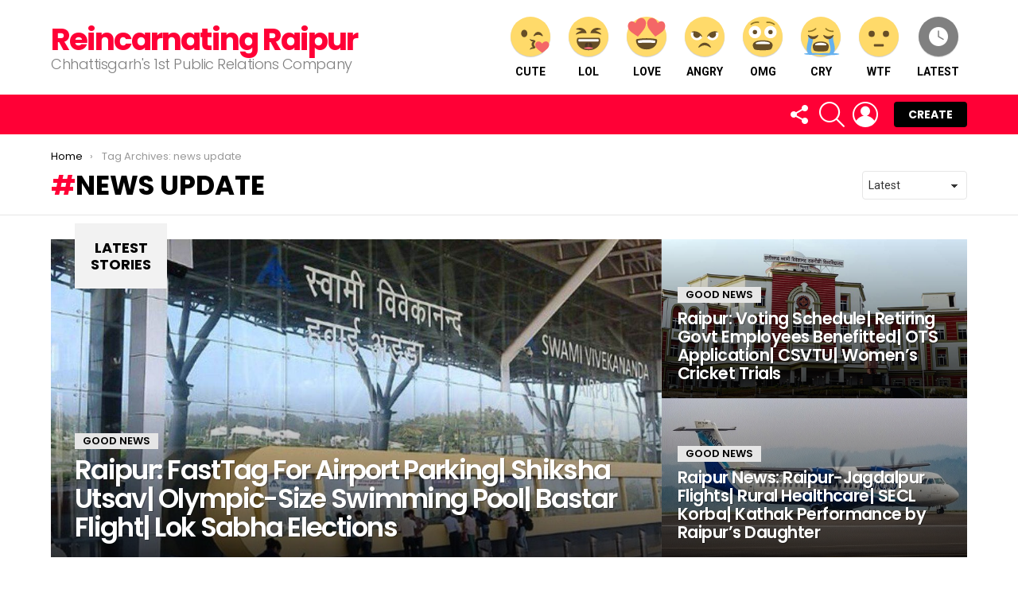

--- FILE ---
content_type: text/html; charset=UTF-8
request_url: https://reincarnatingraipur.com/tag/news-update/
body_size: 25632
content:
<!DOCTYPE html>
<!--[if IE 8]>
<html class="no-js g1-off-outside lt-ie10 lt-ie9" id="ie8" lang="en-US"><![endif]-->
<!--[if IE 9]>
<html class="no-js g1-off-outside lt-ie10" id="ie9" lang="en-US"><![endif]-->
<!--[if !IE]><!-->
<html class="no-js g1-off-outside" lang="en-US"><!--<![endif]-->
<head>
	<meta charset="UTF-8"/>
	<link rel="profile" href="http://gmpg.org/xfn/11"/>
	<link rel="pingback" href="https://reincarnatingraipur.com/xmlrpc.php"/>

	<meta name='robots' content='index, follow, max-image-preview:large, max-snippet:-1, max-video-preview:-1' />

<meta name="viewport" content="initial-scale=1.0, minimum-scale=1.0, height=device-height, width=device-width" />

	<!-- This site is optimized with the Yoast SEO plugin v25.0 - https://yoast.com/wordpress/plugins/seo/ -->
	<title>news update Archives - Reincarnating Raipur</title>
	<link rel="canonical" href="https://reincarnatingraipur.com/tag/news-update/" />
	<meta property="og:locale" content="en_US" />
	<meta property="og:type" content="article" />
	<meta property="og:title" content="news update Archives - Reincarnating Raipur" />
	<meta property="og:url" content="https://reincarnatingraipur.com/tag/news-update/" />
	<meta property="og:site_name" content="Reincarnating Raipur" />
	<meta name="twitter:card" content="summary_large_image" />
	<script type="application/ld+json" class="yoast-schema-graph">{"@context":"https://schema.org","@graph":[{"@type":"CollectionPage","@id":"https://reincarnatingraipur.com/tag/news-update/","url":"https://reincarnatingraipur.com/tag/news-update/","name":"news update Archives - Reincarnating Raipur","isPartOf":{"@id":"https://reincarnatingraipur.com/#website"},"primaryImageOfPage":{"@id":"https://reincarnatingraipur.com/tag/news-update/#primaryimage"},"image":{"@id":"https://reincarnatingraipur.com/tag/news-update/#primaryimage"},"thumbnailUrl":"https://reincarnatingraipur.com/wp-content/uploads/2024/03/WhatsApp-Image-2024-07-31-at-3.57.40-PM.jpeg","breadcrumb":{"@id":"https://reincarnatingraipur.com/tag/news-update/#breadcrumb"},"inLanguage":"en-US"},{"@type":"ImageObject","inLanguage":"en-US","@id":"https://reincarnatingraipur.com/tag/news-update/#primaryimage","url":"https://reincarnatingraipur.com/wp-content/uploads/2024/03/WhatsApp-Image-2024-07-31-at-3.57.40-PM.jpeg","contentUrl":"https://reincarnatingraipur.com/wp-content/uploads/2024/03/WhatsApp-Image-2024-07-31-at-3.57.40-PM.jpeg","width":626,"height":418,"caption":"Raipur"},{"@type":"BreadcrumbList","@id":"https://reincarnatingraipur.com/tag/news-update/#breadcrumb","itemListElement":[{"@type":"ListItem","position":1,"name":"Home","item":"https://reincarnatingraipur.com/"},{"@type":"ListItem","position":2,"name":"news update"}]},{"@type":"WebSite","@id":"https://reincarnatingraipur.com/#website","url":"https://reincarnatingraipur.com/","name":"Reincarnating Raipur","description":"Chhattisgarh&#039;s 1st Public Relations Company","potentialAction":[{"@type":"SearchAction","target":{"@type":"EntryPoint","urlTemplate":"https://reincarnatingraipur.com/?s={search_term_string}"},"query-input":{"@type":"PropertyValueSpecification","valueRequired":true,"valueName":"search_term_string"}}],"inLanguage":"en-US"}]}</script>
	<!-- / Yoast SEO plugin. -->


<link rel='dns-prefetch' href='//fonts.googleapis.com' />
<link rel='dns-prefetch' href='//www.googletagmanager.com' />
<link rel='preconnect' href='https://fonts.gstatic.com' />
<link rel="alternate" type="application/rss+xml" title="Reincarnating Raipur &raquo; Feed" href="https://reincarnatingraipur.com/feed/" />
<link rel="alternate" type="application/rss+xml" title="Reincarnating Raipur &raquo; Comments Feed" href="https://reincarnatingraipur.com/comments/feed/" />
<link rel="alternate" type="application/rss+xml" title="Reincarnating Raipur &raquo; news update Tag Feed" href="https://reincarnatingraipur.com/tag/news-update/feed/" />
<style id='wp-img-auto-sizes-contain-inline-css' type='text/css'>
img:is([sizes=auto i],[sizes^="auto," i]){contain-intrinsic-size:3000px 1500px}
/*# sourceURL=wp-img-auto-sizes-contain-inline-css */
</style>
<style id='wp-emoji-styles-inline-css' type='text/css'>

	img.wp-smiley, img.emoji {
		display: inline !important;
		border: none !important;
		box-shadow: none !important;
		height: 1em !important;
		width: 1em !important;
		margin: 0 0.07em !important;
		vertical-align: -0.1em !important;
		background: none !important;
		padding: 0 !important;
	}
/*# sourceURL=wp-emoji-styles-inline-css */
</style>
<style id='classic-theme-styles-inline-css' type='text/css'>
/*! This file is auto-generated */
.wp-block-button__link{color:#fff;background-color:#32373c;border-radius:9999px;box-shadow:none;text-decoration:none;padding:calc(.667em + 2px) calc(1.333em + 2px);font-size:1.125em}.wp-block-file__button{background:#32373c;color:#fff;text-decoration:none}
/*# sourceURL=/wp-includes/css/classic-themes.min.css */
</style>
<link rel='stylesheet' id='adace-style-css' href='https://reincarnatingraipur.com/wp-content/plugins/ad-ace/assets/css/style.min.css?ver=1.3.28' type='text/css' media='all' />
<link rel='stylesheet' id='shoppable-images-css-css' href='https://reincarnatingraipur.com/wp-content/plugins/ad-ace/assets/css/shoppable-images-front.min.css?ver=1.3.28' type='text/css' media='all' />
<link rel='stylesheet' id='cace-all-css' href='https://reincarnatingraipur.com/wp-content/plugins/comment-ace/assets/css/all.min.css?ver=1.0.8' type='text/css' media='all' />
<link rel='stylesheet' id='contact-form-7-css' href='https://reincarnatingraipur.com/wp-content/plugins/contact-form-7/includes/css/styles.css?ver=6.0.6' type='text/css' media='all' />
<link rel='stylesheet' id='mace-lazy-load-youtube-css' href='https://reincarnatingraipur.com/wp-content/plugins/media-ace/includes/lazy-load/assets/css/youtube.min.css?ver=1.4.13' type='text/css' media='all' />
<link rel='stylesheet' id='mace-gallery-css' href='https://reincarnatingraipur.com/wp-content/plugins/media-ace/includes/gallery/css/gallery.min.css?ver=6.9' type='text/css' media='all' />
<link rel='stylesheet' id='jquery-magnific-popup-css' href='https://reincarnatingraipur.com/wp-content/plugins/snax/assets/js/jquery.magnific-popup/magnific-popup.css?ver=6.9' type='text/css' media='all' />
<link rel='stylesheet' id='snax-css' href='https://reincarnatingraipur.com/wp-content/plugins/snax/css/snax.min.css?ver=1.94' type='text/css' media='all' />
<link rel='stylesheet' id='wyr-main-css' href='https://reincarnatingraipur.com/wp-content/plugins/whats-your-reaction/css/main.min.css?ver=1.3.20' type='text/css' media='all' />
<link rel='stylesheet' id='g1-main-css' href='https://reincarnatingraipur.com/wp-content/themes/bimber/css/9.2.5/styles/original/all-light.min.css?ver=9.2.5' type='text/css' media='all' />
<link rel='stylesheet' id='bimber-google-fonts-css' href='//fonts.googleapis.com/css?family=Roboto%3A400%2C300%2C500%2C600%2C700%2C900%7CPoppins%3A400%2C300%2C500%2C600%2C700&#038;subset=latin%2Clatin-ext&#038;display=swap&#038;ver=9.2.5' type='text/css' media='all' />
<link rel='stylesheet' id='bimber-dynamic-style-css' href='https://reincarnatingraipur.com/wp-content/uploads/dynamic-style-1741701051.css' type='text/css' media='all' />
<link rel='stylesheet' id='cace-form-css' href='https://reincarnatingraipur.com/wp-content/plugins/comment-ace/assets/css/form.min.css?ver=1.0.8' type='text/css' media='all' />
<link rel='stylesheet' id='bimber-snax-extra-css' href='https://reincarnatingraipur.com/wp-content/themes/bimber/css/9.2.5/styles/original/snax-extra-light.min.css?ver=9.2.5' type='text/css' media='all' />
<link rel='stylesheet' id='bimber-vc-css' href='https://reincarnatingraipur.com/wp-content/themes/bimber/css/9.2.5/styles/original/vc-light.min.css?ver=9.2.5' type='text/css' media='all' />
<link rel='stylesheet' id='bimber-mashshare-css' href='https://reincarnatingraipur.com/wp-content/themes/bimber/css/9.2.5/styles/original/mashshare-light.min.css?ver=9.2.5' type='text/css' media='all' />
<script type="text/javascript" src="https://reincarnatingraipur.com/wp-includes/js/jquery/jquery.min.js?ver=3.7.1" id="jquery-core-js"></script>
<script type="text/javascript" src="https://reincarnatingraipur.com/wp-includes/js/jquery/jquery-migrate.min.js?ver=3.4.1" id="jquery-migrate-js"></script>
<script type="text/javascript" src="https://reincarnatingraipur.com/wp-content/plugins/ad-ace/assets/js/slot-slideup.js?ver=1.3.28" id="adace-slot-slideup-js"></script>
<script type="text/javascript" src="https://reincarnatingraipur.com/wp-content/plugins/ad-ace/includes/shoppable-images/assets/js/shoppable-images-front.js?ver=1.3.28" id="shoppable-images-js-js"></script>
<script type="text/javascript" src="https://reincarnatingraipur.com/wp-content/plugins/ad-ace/assets/js/coupons.js?ver=1.3.28" id="adace-coupons-js"></script>
<script type="text/javascript" src="https://reincarnatingraipur.com/wp-content/themes/bimber/js/modernizr/modernizr-custom.min.js?ver=3.3.0" id="modernizr-js"></script>
<link rel="https://api.w.org/" href="https://reincarnatingraipur.com/wp-json/" /><link rel="alternate" title="JSON" type="application/json" href="https://reincarnatingraipur.com/wp-json/wp/v2/tags/1753" /><link rel="EditURI" type="application/rsd+xml" title="RSD" href="https://reincarnatingraipur.com/xmlrpc.php?rsd" />
<link rel="preload" href="https://reincarnatingraipur.com/wp-content/plugins/g1-socials/css/iconfont/fonts/g1-socials.woff" as="font" type="font/woff" crossorigin="anonymous"><meta name="generator" content="Site Kit by Google 1.151.0" />	<style>
		.lazyload, .lazyloading {
			opacity: 0;
		}
		.lazyloaded {
			opacity: 1;
		}
		.lazyload,
		.lazyloading,
		.lazyloaded {
			transition: opacity 0.175s ease-in-out;
		}

		iframe.lazyloading {
			opacity: 1;
			transition: opacity 0.375s ease-in-out;
			background: #f2f2f2 no-repeat center;
		}
		iframe.lazyloaded {
			opacity: 1;
		}
	</style>
	<link rel="preload" href="https://reincarnatingraipur.com/wp-content/plugins/snax/css/snaxicon/fonts/snaxicon.woff" as="font" type="font/woff" crossorigin="anonymous">	<style>
	@font-face {
		font-family: "bimber";
							src:url("https://reincarnatingraipur.com/wp-content/themes/bimber/css/9.2.5/bimber/fonts/bimber.eot");
			src:url("https://reincarnatingraipur.com/wp-content/themes/bimber/css/9.2.5/bimber/fonts/bimber.eot?#iefix") format("embedded-opentype"),
			url("https://reincarnatingraipur.com/wp-content/themes/bimber/css/9.2.5/bimber/fonts/bimber.woff") format("woff"),
			url("https://reincarnatingraipur.com/wp-content/themes/bimber/css/9.2.5/bimber/fonts/bimber.ttf") format("truetype"),
			url("https://reincarnatingraipur.com/wp-content/themes/bimber/css/9.2.5/bimber/fonts/bimber.svg#bimber") format("svg");
				font-weight: normal;
		font-style: normal;
		font-display: block;
	}
	</style>
	<meta name="generator" content="Powered by WPBakery Page Builder - drag and drop page builder for WordPress."/>
<link rel="preload" href="https://reincarnatingraipur.com/wp-content/plugins/comment-ace/assets/css/iconfont/fonts/cace.woff" as="font" type="font/woff" crossorigin="anonymous"><link rel="icon" href="https://reincarnatingraipur.com/wp-content/uploads/2021/09/cropped-WhatsApp-Image-2021-09-25-at-3.54.37-PM-1-1-32x32.jpeg" sizes="32x32" />
<link rel="icon" href="https://reincarnatingraipur.com/wp-content/uploads/2021/09/cropped-WhatsApp-Image-2021-09-25-at-3.54.37-PM-1-1-192x192.jpeg" sizes="192x192" />
<link rel="apple-touch-icon" href="https://reincarnatingraipur.com/wp-content/uploads/2021/09/cropped-WhatsApp-Image-2021-09-25-at-3.54.37-PM-1-1-180x180.jpeg" />
<meta name="msapplication-TileImage" content="https://reincarnatingraipur.com/wp-content/uploads/2021/09/cropped-WhatsApp-Image-2021-09-25-at-3.54.37-PM-1-1-270x270.jpeg" />
	<script>if("undefined"!=typeof localStorage){var nsfwItemId=document.getElementsByName("g1:nsfw-item-id");nsfwItemId=nsfwItemId.length>0?nsfwItemId[0].getAttribute("content"):"g1_nsfw_off",window.g1SwitchNSFW=function(e){e?(localStorage.setItem(nsfwItemId,1),document.documentElement.classList.add("g1-nsfw-off")):(localStorage.removeItem(nsfwItemId),document.documentElement.classList.remove("g1-nsfw-off"))};try{var nsfwmode=localStorage.getItem(nsfwItemId);window.g1SwitchNSFW(nsfwmode)}catch(e){}}</script>
			<style type="text/css" id="wp-custom-css">
			.contact{
    margin: 0 auto;
    display: block;
    border: 2px solid #eeee22;
    padding: 15px;
    background: white;

}		</style>
		<noscript><style> .wpb_animate_when_almost_visible { opacity: 1; }</style></noscript><style id='global-styles-inline-css' type='text/css'>
:root{--wp--preset--aspect-ratio--square: 1;--wp--preset--aspect-ratio--4-3: 4/3;--wp--preset--aspect-ratio--3-4: 3/4;--wp--preset--aspect-ratio--3-2: 3/2;--wp--preset--aspect-ratio--2-3: 2/3;--wp--preset--aspect-ratio--16-9: 16/9;--wp--preset--aspect-ratio--9-16: 9/16;--wp--preset--color--black: #000000;--wp--preset--color--cyan-bluish-gray: #abb8c3;--wp--preset--color--white: #ffffff;--wp--preset--color--pale-pink: #f78da7;--wp--preset--color--vivid-red: #cf2e2e;--wp--preset--color--luminous-vivid-orange: #ff6900;--wp--preset--color--luminous-vivid-amber: #fcb900;--wp--preset--color--light-green-cyan: #7bdcb5;--wp--preset--color--vivid-green-cyan: #00d084;--wp--preset--color--pale-cyan-blue: #8ed1fc;--wp--preset--color--vivid-cyan-blue: #0693e3;--wp--preset--color--vivid-purple: #9b51e0;--wp--preset--gradient--vivid-cyan-blue-to-vivid-purple: linear-gradient(135deg,rgb(6,147,227) 0%,rgb(155,81,224) 100%);--wp--preset--gradient--light-green-cyan-to-vivid-green-cyan: linear-gradient(135deg,rgb(122,220,180) 0%,rgb(0,208,130) 100%);--wp--preset--gradient--luminous-vivid-amber-to-luminous-vivid-orange: linear-gradient(135deg,rgb(252,185,0) 0%,rgb(255,105,0) 100%);--wp--preset--gradient--luminous-vivid-orange-to-vivid-red: linear-gradient(135deg,rgb(255,105,0) 0%,rgb(207,46,46) 100%);--wp--preset--gradient--very-light-gray-to-cyan-bluish-gray: linear-gradient(135deg,rgb(238,238,238) 0%,rgb(169,184,195) 100%);--wp--preset--gradient--cool-to-warm-spectrum: linear-gradient(135deg,rgb(74,234,220) 0%,rgb(151,120,209) 20%,rgb(207,42,186) 40%,rgb(238,44,130) 60%,rgb(251,105,98) 80%,rgb(254,248,76) 100%);--wp--preset--gradient--blush-light-purple: linear-gradient(135deg,rgb(255,206,236) 0%,rgb(152,150,240) 100%);--wp--preset--gradient--blush-bordeaux: linear-gradient(135deg,rgb(254,205,165) 0%,rgb(254,45,45) 50%,rgb(107,0,62) 100%);--wp--preset--gradient--luminous-dusk: linear-gradient(135deg,rgb(255,203,112) 0%,rgb(199,81,192) 50%,rgb(65,88,208) 100%);--wp--preset--gradient--pale-ocean: linear-gradient(135deg,rgb(255,245,203) 0%,rgb(182,227,212) 50%,rgb(51,167,181) 100%);--wp--preset--gradient--electric-grass: linear-gradient(135deg,rgb(202,248,128) 0%,rgb(113,206,126) 100%);--wp--preset--gradient--midnight: linear-gradient(135deg,rgb(2,3,129) 0%,rgb(40,116,252) 100%);--wp--preset--font-size--small: 13px;--wp--preset--font-size--medium: 20px;--wp--preset--font-size--large: 36px;--wp--preset--font-size--x-large: 42px;--wp--preset--spacing--20: 0.44rem;--wp--preset--spacing--30: 0.67rem;--wp--preset--spacing--40: 1rem;--wp--preset--spacing--50: 1.5rem;--wp--preset--spacing--60: 2.25rem;--wp--preset--spacing--70: 3.38rem;--wp--preset--spacing--80: 5.06rem;--wp--preset--shadow--natural: 6px 6px 9px rgba(0, 0, 0, 0.2);--wp--preset--shadow--deep: 12px 12px 50px rgba(0, 0, 0, 0.4);--wp--preset--shadow--sharp: 6px 6px 0px rgba(0, 0, 0, 0.2);--wp--preset--shadow--outlined: 6px 6px 0px -3px rgb(255, 255, 255), 6px 6px rgb(0, 0, 0);--wp--preset--shadow--crisp: 6px 6px 0px rgb(0, 0, 0);}:where(.is-layout-flex){gap: 0.5em;}:where(.is-layout-grid){gap: 0.5em;}body .is-layout-flex{display: flex;}.is-layout-flex{flex-wrap: wrap;align-items: center;}.is-layout-flex > :is(*, div){margin: 0;}body .is-layout-grid{display: grid;}.is-layout-grid > :is(*, div){margin: 0;}:where(.wp-block-columns.is-layout-flex){gap: 2em;}:where(.wp-block-columns.is-layout-grid){gap: 2em;}:where(.wp-block-post-template.is-layout-flex){gap: 1.25em;}:where(.wp-block-post-template.is-layout-grid){gap: 1.25em;}.has-black-color{color: var(--wp--preset--color--black) !important;}.has-cyan-bluish-gray-color{color: var(--wp--preset--color--cyan-bluish-gray) !important;}.has-white-color{color: var(--wp--preset--color--white) !important;}.has-pale-pink-color{color: var(--wp--preset--color--pale-pink) !important;}.has-vivid-red-color{color: var(--wp--preset--color--vivid-red) !important;}.has-luminous-vivid-orange-color{color: var(--wp--preset--color--luminous-vivid-orange) !important;}.has-luminous-vivid-amber-color{color: var(--wp--preset--color--luminous-vivid-amber) !important;}.has-light-green-cyan-color{color: var(--wp--preset--color--light-green-cyan) !important;}.has-vivid-green-cyan-color{color: var(--wp--preset--color--vivid-green-cyan) !important;}.has-pale-cyan-blue-color{color: var(--wp--preset--color--pale-cyan-blue) !important;}.has-vivid-cyan-blue-color{color: var(--wp--preset--color--vivid-cyan-blue) !important;}.has-vivid-purple-color{color: var(--wp--preset--color--vivid-purple) !important;}.has-black-background-color{background-color: var(--wp--preset--color--black) !important;}.has-cyan-bluish-gray-background-color{background-color: var(--wp--preset--color--cyan-bluish-gray) !important;}.has-white-background-color{background-color: var(--wp--preset--color--white) !important;}.has-pale-pink-background-color{background-color: var(--wp--preset--color--pale-pink) !important;}.has-vivid-red-background-color{background-color: var(--wp--preset--color--vivid-red) !important;}.has-luminous-vivid-orange-background-color{background-color: var(--wp--preset--color--luminous-vivid-orange) !important;}.has-luminous-vivid-amber-background-color{background-color: var(--wp--preset--color--luminous-vivid-amber) !important;}.has-light-green-cyan-background-color{background-color: var(--wp--preset--color--light-green-cyan) !important;}.has-vivid-green-cyan-background-color{background-color: var(--wp--preset--color--vivid-green-cyan) !important;}.has-pale-cyan-blue-background-color{background-color: var(--wp--preset--color--pale-cyan-blue) !important;}.has-vivid-cyan-blue-background-color{background-color: var(--wp--preset--color--vivid-cyan-blue) !important;}.has-vivid-purple-background-color{background-color: var(--wp--preset--color--vivid-purple) !important;}.has-black-border-color{border-color: var(--wp--preset--color--black) !important;}.has-cyan-bluish-gray-border-color{border-color: var(--wp--preset--color--cyan-bluish-gray) !important;}.has-white-border-color{border-color: var(--wp--preset--color--white) !important;}.has-pale-pink-border-color{border-color: var(--wp--preset--color--pale-pink) !important;}.has-vivid-red-border-color{border-color: var(--wp--preset--color--vivid-red) !important;}.has-luminous-vivid-orange-border-color{border-color: var(--wp--preset--color--luminous-vivid-orange) !important;}.has-luminous-vivid-amber-border-color{border-color: var(--wp--preset--color--luminous-vivid-amber) !important;}.has-light-green-cyan-border-color{border-color: var(--wp--preset--color--light-green-cyan) !important;}.has-vivid-green-cyan-border-color{border-color: var(--wp--preset--color--vivid-green-cyan) !important;}.has-pale-cyan-blue-border-color{border-color: var(--wp--preset--color--pale-cyan-blue) !important;}.has-vivid-cyan-blue-border-color{border-color: var(--wp--preset--color--vivid-cyan-blue) !important;}.has-vivid-purple-border-color{border-color: var(--wp--preset--color--vivid-purple) !important;}.has-vivid-cyan-blue-to-vivid-purple-gradient-background{background: var(--wp--preset--gradient--vivid-cyan-blue-to-vivid-purple) !important;}.has-light-green-cyan-to-vivid-green-cyan-gradient-background{background: var(--wp--preset--gradient--light-green-cyan-to-vivid-green-cyan) !important;}.has-luminous-vivid-amber-to-luminous-vivid-orange-gradient-background{background: var(--wp--preset--gradient--luminous-vivid-amber-to-luminous-vivid-orange) !important;}.has-luminous-vivid-orange-to-vivid-red-gradient-background{background: var(--wp--preset--gradient--luminous-vivid-orange-to-vivid-red) !important;}.has-very-light-gray-to-cyan-bluish-gray-gradient-background{background: var(--wp--preset--gradient--very-light-gray-to-cyan-bluish-gray) !important;}.has-cool-to-warm-spectrum-gradient-background{background: var(--wp--preset--gradient--cool-to-warm-spectrum) !important;}.has-blush-light-purple-gradient-background{background: var(--wp--preset--gradient--blush-light-purple) !important;}.has-blush-bordeaux-gradient-background{background: var(--wp--preset--gradient--blush-bordeaux) !important;}.has-luminous-dusk-gradient-background{background: var(--wp--preset--gradient--luminous-dusk) !important;}.has-pale-ocean-gradient-background{background: var(--wp--preset--gradient--pale-ocean) !important;}.has-electric-grass-gradient-background{background: var(--wp--preset--gradient--electric-grass) !important;}.has-midnight-gradient-background{background: var(--wp--preset--gradient--midnight) !important;}.has-small-font-size{font-size: var(--wp--preset--font-size--small) !important;}.has-medium-font-size{font-size: var(--wp--preset--font-size--medium) !important;}.has-large-font-size{font-size: var(--wp--preset--font-size--large) !important;}.has-x-large-font-size{font-size: var(--wp--preset--font-size--x-large) !important;}
/*# sourceURL=global-styles-inline-css */
</style>
<link rel='stylesheet' id='g1-socials-basic-screen-css' href='https://reincarnatingraipur.com/wp-content/plugins/g1-socials/css/screen-basic.min.css?ver=1.2.28' type='text/css' media='all' />
<link rel='stylesheet' id='g1-socials-snapcode-css' href='https://reincarnatingraipur.com/wp-content/plugins/g1-socials/css/snapcode.min.css?ver=1.2.28' type='text/css' media='all' />
</head>

<body class="archive tag tag-news-update tag-1753 wp-embed-responsive wp-theme-bimber snax-hoverable g1-layout-stretched g1-hoverable g1-sidebar-normal wpb-js-composer js-comp-ver-6.10.0 vc_responsive" itemscope="" itemtype="http://schema.org/WebPage" >

<div class="g1-body-inner">

	<div id="page">
		

		

					<div class="g1-row g1-row-layout-page g1-hb-row g1-hb-row-normal g1-hb-row-a g1-hb-row-1 g1-hb-boxed g1-hb-sticky-off g1-hb-shadow-off">
			<div class="g1-row-inner">
				<div class="g1-column g1-dropable">
											<div class="g1-bin-1 g1-bin-grow-off">
							<div class="g1-bin g1-bin-align-left">
																	<!-- BEGIN .g1-secondary-nav -->
<!-- END .g1-secondary-nav -->
															</div>
						</div>
											<div class="g1-bin-2 g1-bin-grow-off">
							<div class="g1-bin g1-bin-align-center">
															</div>
						</div>
											<div class="g1-bin-3 g1-bin-grow-off">
							<div class="g1-bin g1-bin-align-right">
															</div>
						</div>
									</div>
			</div>
			<div class="g1-row-background"></div>
		</div>
			<div class="g1-row g1-row-layout-page g1-hb-row g1-hb-row-normal g1-hb-row-b g1-hb-row-2 g1-hb-boxed g1-hb-sticky-off g1-hb-shadow-off">
			<div class="g1-row-inner">
				<div class="g1-column g1-dropable">
											<div class="g1-bin-1 g1-bin-grow-off">
							<div class="g1-bin g1-bin-align-left">
																	<div class="g1-id g1-id-desktop">
			<p class="g1-mega g1-mega-1st site-title">
	
			<a class=""
			   href="https://reincarnatingraipur.com/" rel="home">
									Reincarnating Raipur							</a>

			</p>
	
            <script>
            try {
                if ( localStorage.getItem(skinItemId ) ) {
                    var _g1;
                    _g1 = document.getElementById('g1-logo-inverted-img');
                    _g1.classList.remove('lazyload');
                    _g1.setAttribute('src', _g1.getAttribute('data-src') );

                    _g1 = document.getElementById('g1-logo-inverted-source');
                    _g1.setAttribute('srcset', _g1.getAttribute('data-srcset'));
                }
            } catch(e) {}
        </script>
    
			<p class="g1-delta g1-delta-3rd site-description">Chhattisgarh&#039;s 1st Public Relations Company</p>
	</div>															</div>
						</div>
											<div class="g1-bin-2 g1-bin-grow-off">
							<div class="g1-bin g1-bin-align-center">
															</div>
						</div>
											<div class="g1-bin-3 g1-bin-grow-off">
							<div class="g1-bin g1-bin-align-right">
																		<nav class="g1-quick-nav g1-quick-nav-long">
		<ul class="g1-quick-nav-menu">
							<li class="menu-item">
					<a href="https://reincarnatingraipur.com/reaction/cute/">
						<span class="wyr-reaction-icon wyr-reaction-icon-cute wyr-reaction-icon-with-visual" ><img width="50" height="50" src="https://reincarnatingraipur.com/wp-content/plugins/whats-your-reaction/images/emoji/cute.svg" alt="Cute" /><span class="wyr-reaction-icon-text">Cute</span></span>						Cute					</a>
				</li>
							<li class="menu-item">
					<a href="https://reincarnatingraipur.com/reaction/lol/">
						<span class="wyr-reaction-icon wyr-reaction-icon-lol wyr-reaction-icon-with-visual" ><img width="50" height="50" src="https://reincarnatingraipur.com/wp-content/plugins/whats-your-reaction/images/emoji/lol.svg" alt="LOL" /><span class="wyr-reaction-icon-text">LOL</span></span>						LOL					</a>
				</li>
							<li class="menu-item">
					<a href="https://reincarnatingraipur.com/reaction/love/">
						<span class="wyr-reaction-icon wyr-reaction-icon-love wyr-reaction-icon-with-visual" ><img width="50" height="50" src="https://reincarnatingraipur.com/wp-content/plugins/whats-your-reaction/images/emoji/love.svg" alt="Love" /><span class="wyr-reaction-icon-text">Love</span></span>						Love					</a>
				</li>
							<li class="menu-item">
					<a href="https://reincarnatingraipur.com/reaction/angry/">
						<span class="wyr-reaction-icon wyr-reaction-icon-angry wyr-reaction-icon-with-visual" ><img width="50" height="50" src="https://reincarnatingraipur.com/wp-content/plugins/whats-your-reaction/images/emoji/angry.svg" alt="Angry" /><span class="wyr-reaction-icon-text">Angry</span></span>						Angry					</a>
				</li>
							<li class="menu-item">
					<a href="https://reincarnatingraipur.com/reaction/omg/">
						<span class="wyr-reaction-icon wyr-reaction-icon-omg wyr-reaction-icon-with-visual" ><img width="50" height="50" src="https://reincarnatingraipur.com/wp-content/plugins/whats-your-reaction/images/emoji/omg.svg" alt="OMG" /><span class="wyr-reaction-icon-text">OMG</span></span>						OMG					</a>
				</li>
							<li class="menu-item">
					<a href="https://reincarnatingraipur.com/reaction/cry/">
						<span class="wyr-reaction-icon wyr-reaction-icon-cry wyr-reaction-icon-with-visual" ><img width="50" height="50" src="https://reincarnatingraipur.com/wp-content/plugins/whats-your-reaction/images/emoji/cry.svg" alt="Cry" /><span class="wyr-reaction-icon-text">Cry</span></span>						Cry					</a>
				</li>
							<li class="menu-item">
					<a href="https://reincarnatingraipur.com/reaction/wtf/">
						<span class="wyr-reaction-icon wyr-reaction-icon-wtf wyr-reaction-icon-with-visual" ><img width="50" height="50" src="https://reincarnatingraipur.com/wp-content/plugins/whats-your-reaction/images/emoji/wtf.svg" alt="WTF" /><span class="wyr-reaction-icon-text">WTF</span></span>						WTF					</a>
				</li>
															<li class="menu-item menu-item-type-g1-latest ">
						<a href="https://reincarnatingraipur.com">
							<span class="entry-flag entry-flag-latest"></span>
							Latest						</a>
					</li>
																					</ul>
	</nav>
															</div>
						</div>
									</div>
			</div>
			<div class="g1-row-background"></div>
		</div>
			<div class="g1-row g1-row-layout-page g1-hb-row g1-hb-row-normal g1-hb-row-c g1-hb-row-3 g1-hb-boxed g1-hb-sticky-off g1-hb-shadow-off">
			<div class="g1-row-inner">
				<div class="g1-column g1-dropable">
											<div class="g1-bin-1 g1-bin-grow-off">
							<div class="g1-bin g1-bin-align-left">
																	<!-- BEGIN .g1-primary-nav -->
<!-- END .g1-primary-nav -->
															</div>
						</div>
											<div class="g1-bin-2 g1-bin-grow-off">
							<div class="g1-bin g1-bin-align-center">
															</div>
						</div>
											<div class="g1-bin-3 g1-bin-grow-off">
							<div class="g1-bin g1-bin-align-right">
																		<div class="g1-drop g1-drop-with-anim g1-drop-the-socials g1-drop-l g1-drop-icon ">
		<a class="g1-drop-toggle" href="#" title="Follow us">
			<span class="g1-drop-toggle-icon"></span><span class="g1-drop-toggle-text">Follow us</span>
			<span class="g1-drop-toggle-arrow"></span>
		</a>
		<div class="g1-drop-content">
			<ul id="g1-social-icons-1" class="g1-socials-items g1-socials-items-tpl-grid">
	</ul>
		</div>
	</div>
																		<div class="g1-drop g1-drop-with-anim g1-drop-before g1-drop-the-search  g1-drop-l g1-drop-icon ">
		<a class="g1-drop-toggle" href="https://reincarnatingraipur.com/?s=">
			<span class="g1-drop-toggle-icon"></span><span class="g1-drop-toggle-text">Search</span>
			<span class="g1-drop-toggle-arrow"></span>
		</a>
		<div class="g1-drop-content">
			

<div role="search" class="search-form-wrapper">
	<form method="get"
	      class="g1-searchform-tpl-default g1-searchform-ajax search-form"
	      action="https://reincarnatingraipur.com/">
		<label>
			<span class="screen-reader-text">Search for:</span>
			<input type="search" class="search-field"
			       placeholder="Search &hellip;"
			       value="" name="s"
			       title="Search for:" />
		</label>
		<button class="search-submit">Search</button>
	</form>

			<div class="g1-searches g1-searches-ajax"></div>
	</div>
		</div>
	</div>
																	<nav class="g1-drop g1-drop-with-anim g1-drop-before g1-drop-the-user  g1-drop-l g1-drop-icon ">


	<a class="g1-drop-toggle snax-login-required" href="https://reincarnatingraipur.com/wp-login.php?snax_login_popup=on">
		<span class="g1-drop-toggle-icon"></span><span class="g1-drop-toggle-text">Login</span>
		<span class="g1-drop-toggle-arrow"></span>
	</a>

	
	
	</nav>
																		
						<a class="g1-button g1-button-solid snax-button snax-button-create g1-button-m g1-button-m  "
			href="">Create</a>
			
																																	</div>
						</div>
									</div>
			</div>
			<div class="g1-row-background"></div>
		</div>
				<div class="g1-row g1-row-layout-page g1-hb-row g1-hb-row-mobile g1-hb-row-a g1-hb-row-1 g1-hb-boxed g1-hb-sticky-off g1-hb-shadow-off">
			<div class="g1-row-inner">
				<div class="g1-column g1-dropable">
											<div class="g1-bin-1 g1-bin-grow-off">
							<div class="g1-bin g1-bin-align-left">
															</div>
						</div>
											<div class="g1-bin-2 g1-bin-grow-on">
							<div class="g1-bin g1-bin-align-center">
															</div>
						</div>
											<div class="g1-bin-3 g1-bin-grow-off">
							<div class="g1-bin g1-bin-align-right">
															</div>
						</div>
									</div>
			</div>
			<div class="g1-row-background"></div>
		</div>
			<div class="g1-row g1-row-layout-page g1-hb-row g1-hb-row-mobile g1-hb-row-b g1-hb-row-2 g1-hb-boxed g1-hb-sticky-off g1-hb-shadow-off">
			<div class="g1-row-inner">
				<div class="g1-column g1-dropable">
											<div class="g1-bin-1 g1-bin-grow-off">
							<div class="g1-bin g1-bin-align-left">
															</div>
						</div>
											<div class="g1-bin-2 g1-bin-grow-on">
							<div class="g1-bin g1-bin-align-center">
																		<nav class="g1-quick-nav g1-quick-nav-long">
		<ul class="g1-quick-nav-menu">
							<li class="menu-item">
					<a href="https://reincarnatingraipur.com/reaction/cute/">
						<span class="wyr-reaction-icon wyr-reaction-icon-cute wyr-reaction-icon-with-visual" ><img width="50" height="50" src="https://reincarnatingraipur.com/wp-content/plugins/whats-your-reaction/images/emoji/cute.svg" alt="Cute" /><span class="wyr-reaction-icon-text">Cute</span></span>						Cute					</a>
				</li>
							<li class="menu-item">
					<a href="https://reincarnatingraipur.com/reaction/lol/">
						<span class="wyr-reaction-icon wyr-reaction-icon-lol wyr-reaction-icon-with-visual" ><img width="50" height="50" src="https://reincarnatingraipur.com/wp-content/plugins/whats-your-reaction/images/emoji/lol.svg" alt="LOL" /><span class="wyr-reaction-icon-text">LOL</span></span>						LOL					</a>
				</li>
							<li class="menu-item">
					<a href="https://reincarnatingraipur.com/reaction/love/">
						<span class="wyr-reaction-icon wyr-reaction-icon-love wyr-reaction-icon-with-visual" ><img width="50" height="50" src="https://reincarnatingraipur.com/wp-content/plugins/whats-your-reaction/images/emoji/love.svg" alt="Love" /><span class="wyr-reaction-icon-text">Love</span></span>						Love					</a>
				</li>
							<li class="menu-item">
					<a href="https://reincarnatingraipur.com/reaction/angry/">
						<span class="wyr-reaction-icon wyr-reaction-icon-angry wyr-reaction-icon-with-visual" ><img width="50" height="50" src="https://reincarnatingraipur.com/wp-content/plugins/whats-your-reaction/images/emoji/angry.svg" alt="Angry" /><span class="wyr-reaction-icon-text">Angry</span></span>						Angry					</a>
				</li>
							<li class="menu-item">
					<a href="https://reincarnatingraipur.com/reaction/omg/">
						<span class="wyr-reaction-icon wyr-reaction-icon-omg wyr-reaction-icon-with-visual" ><img width="50" height="50" src="https://reincarnatingraipur.com/wp-content/plugins/whats-your-reaction/images/emoji/omg.svg" alt="OMG" /><span class="wyr-reaction-icon-text">OMG</span></span>						OMG					</a>
				</li>
							<li class="menu-item">
					<a href="https://reincarnatingraipur.com/reaction/cry/">
						<span class="wyr-reaction-icon wyr-reaction-icon-cry wyr-reaction-icon-with-visual" ><img width="50" height="50" src="https://reincarnatingraipur.com/wp-content/plugins/whats-your-reaction/images/emoji/cry.svg" alt="Cry" /><span class="wyr-reaction-icon-text">Cry</span></span>						Cry					</a>
				</li>
							<li class="menu-item">
					<a href="https://reincarnatingraipur.com/reaction/wtf/">
						<span class="wyr-reaction-icon wyr-reaction-icon-wtf wyr-reaction-icon-with-visual" ><img width="50" height="50" src="https://reincarnatingraipur.com/wp-content/plugins/whats-your-reaction/images/emoji/wtf.svg" alt="WTF" /><span class="wyr-reaction-icon-text">WTF</span></span>						WTF					</a>
				</li>
															<li class="menu-item menu-item-type-g1-latest ">
						<a href="https://reincarnatingraipur.com">
							<span class="entry-flag entry-flag-latest"></span>
							Latest						</a>
					</li>
																					</ul>
	</nav>
															</div>
						</div>
											<div class="g1-bin-3 g1-bin-grow-off">
							<div class="g1-bin g1-bin-align-right">
															</div>
						</div>
									</div>
			</div>
			<div class="g1-row-background"></div>
		</div>
			<div class="g1-row g1-row-layout-page g1-hb-row g1-hb-row-mobile g1-hb-row-c g1-hb-row-3 g1-hb-boxed g1-hb-sticky-off g1-hb-shadow-off">
			<div class="g1-row-inner">
				<div class="g1-column g1-dropable">
											<div class="g1-bin-1 g1-bin-grow-off">
							<div class="g1-bin g1-bin-align-left">
																																</div>
						</div>
											<div class="g1-bin-2 g1-bin-grow-off">
							<div class="g1-bin g1-bin-align-center">
															</div>
						</div>
											<div class="g1-bin-3 g1-bin-grow-off">
							<div class="g1-bin g1-bin-align-right">
																		<div class="g1-drop g1-drop-with-anim g1-drop-the-socials g1-drop-l g1-drop-icon ">
		<a class="g1-drop-toggle" href="#" title="Follow us">
			<span class="g1-drop-toggle-icon"></span><span class="g1-drop-toggle-text">Follow us</span>
			<span class="g1-drop-toggle-arrow"></span>
		</a>
		<div class="g1-drop-content">
			<ul id="g1-social-icons-2" class="g1-socials-items g1-socials-items-tpl-grid">
	</ul>
		</div>
	</div>
																		<div class="g1-drop g1-drop-with-anim g1-drop-before g1-drop-the-search  g1-drop-l g1-drop-icon ">
		<a class="g1-drop-toggle" href="https://reincarnatingraipur.com/?s=">
			<span class="g1-drop-toggle-icon"></span><span class="g1-drop-toggle-text">Search</span>
			<span class="g1-drop-toggle-arrow"></span>
		</a>
		<div class="g1-drop-content">
			

<div role="search" class="search-form-wrapper">
	<form method="get"
	      class="g1-searchform-tpl-default g1-searchform-ajax search-form"
	      action="https://reincarnatingraipur.com/">
		<label>
			<span class="screen-reader-text">Search for:</span>
			<input type="search" class="search-field"
			       placeholder="Search &hellip;"
			       value="" name="s"
			       title="Search for:" />
		</label>
		<button class="search-submit">Search</button>
	</form>

			<div class="g1-searches g1-searches-ajax"></div>
	</div>
		</div>
	</div>
																																</div>
						</div>
									</div>
			</div>
			<div class="g1-row-background"></div>
		</div>
	
		
		



		

	<div id="primary" class="g1-primary-max">
		<div id="content" role="main">

			
<header class="page-header page-header-01 archive-header archive-header-modifiable g1-row g1-row-layout-page">
	<div class="g1-row-inner">
		<div class="g1-column">
			
			<div class="g1-archive-header-text">
				<nav class="g1-breadcrumbs g1-breadcrumbs-with-ellipsis g1-meta">
				<p class="g1-breadcrumbs-label">You are here: </p>
				<ol itemscope itemtype="http://schema.org/BreadcrumbList"><li class="g1-breadcrumbs-item" itemprop="itemListElement" itemscope itemtype="http://schema.org/ListItem">
						<a itemprop="item" content="https://reincarnatingraipur.com/" href="https://reincarnatingraipur.com/">
						<span itemprop="name">Home</span>
						<meta itemprop="position" content="1" />
						</a>
						</li><li class="g1-breadcrumbs-item" itemprop="itemListElement" itemscope itemtype="http://schema.org/ListItem">
					<span itemprop="name">Tag Archives: news update</span>
					<meta itemprop="position" content="2" />
					<meta itemprop="item" content="https://reincarnatingraipur.com/tag/news-update/" />
					</li></ol>
				</nav><h1 class="g1-alpha g1-alpha-2nd page-title archive-title">news update</h1>
									</div>


				<div class="g1-archive-filter">
		<select id="g1-archive-filter-select">
							<option data-g1-archive-filter-url='/tag/news-update/?order=newest' value="newest"  selected='selected'>Latest</option>
							<option data-g1-archive-filter-url='/tag/news-update/?order=oldest' value="oldest" >Oldest</option>
							<option data-g1-archive-filter-url='/tag/news-update/?order=most_commented' value="most_commented" >Most Discussed</option>
					</select>
	</div>
				</div>
	</div>
	<div class="g1-row-background">
	</div>
</header>

			



	<section class="archive-featured g1-row g1-row-layout-page archive-featured-with-title">
		<div class="g1-row-inner">
			<div class="g1-column">
				<h2 class="g1-delta g1-delta-2nd archive-featured-title"><span><strong>Latest stories</strong></span></h2>
				<div class="g1-mosaic g1-mosaic-2of3-3v-3v">
					
						<div class="g1-mosaic-item g1-mosaic-item-1">
							
<article class="entry-tpl-tile entry-tpl-tile-xl g1-dark post-34940 post type-post status-publish format-standard has-post-thumbnail category-good-news tag-awareness tag-bastar tag-bilaspur tag-chhattisgarh tag-fasttag tag-headlines tag-jagadalpur tag-janjgir-champa tag-lok-sabha-elections tag-news-update tag-raipur tag-raipur-airport tag-raipur-news tag-swimming-pool tag-top-stories tag-update tag-voter-awareness">
	<div class="entry-featured-media " ><a title="Raipur: FastTag For Airport Parking| Shiksha Utsav|  Olympic-Size Swimming Pool| Bastar Flight| Lok Sabha Elections" class="g1-frame" href="https://reincarnatingraipur.com/raipur-fasttag-for-airport-parking-shiksha-utsav-olympic-size-swimming-pool-bastar-flight-lok-sabha-elections/"><div class="g1-frame-inner"><img data-expand="600" width="1200" height="675" src="data:image/svg+xml;charset=utf-8,%3Csvg xmlns%3D'http%3A%2F%2Fwww.w3.org%2F2000%2Fsvg' viewBox%3D'0 0 1200 675'%2F%3E" data-src="https://reincarnatingraipur.com/wp-content/uploads/2024/04/Raipur-Airport-1.jpg" class="lazyload attachment-bimber-tile-xl size-bimber-tile-xl wp-post-image" alt="Raipur" decoding="async" fetchpriority="high" data-srcset="https://reincarnatingraipur.com/wp-content/uploads/2024/04/Raipur-Airport-1.jpg 1200w, https://reincarnatingraipur.com/wp-content/uploads/2024/04/Raipur-Airport-1-300x169.jpg 300w, https://reincarnatingraipur.com/wp-content/uploads/2024/04/Raipur-Airport-1-1024x576.jpg 1024w, https://reincarnatingraipur.com/wp-content/uploads/2024/04/Raipur-Airport-1-768x432.jpg 768w, https://reincarnatingraipur.com/wp-content/uploads/2024/04/Raipur-Airport-1-192x108.jpg 192w, https://reincarnatingraipur.com/wp-content/uploads/2024/04/Raipur-Airport-1-384x216.jpg 384w, https://reincarnatingraipur.com/wp-content/uploads/2024/04/Raipur-Airport-1-364x205.jpg 364w, https://reincarnatingraipur.com/wp-content/uploads/2024/04/Raipur-Airport-1-728x409.jpg 728w, https://reincarnatingraipur.com/wp-content/uploads/2024/04/Raipur-Airport-1-561x316.jpg 561w, https://reincarnatingraipur.com/wp-content/uploads/2024/04/Raipur-Airport-1-1122x631.jpg 1122w, https://reincarnatingraipur.com/wp-content/uploads/2024/04/Raipur-Airport-1-265x149.jpg 265w, https://reincarnatingraipur.com/wp-content/uploads/2024/04/Raipur-Airport-1-531x299.jpg 531w, https://reincarnatingraipur.com/wp-content/uploads/2024/04/Raipur-Airport-1-608x342.jpg 608w, https://reincarnatingraipur.com/wp-content/uploads/2024/04/Raipur-Airport-1-758x426.jpg 758w, https://reincarnatingraipur.com/wp-content/uploads/2024/04/Raipur-Airport-1-1152x648.jpg 1152w, https://reincarnatingraipur.com/wp-content/uploads/2024/04/Raipur-Airport-1-85x48.jpg 85w, https://reincarnatingraipur.com/wp-content/uploads/2024/04/Raipur-Airport-1-171x96.jpg 171w, https://reincarnatingraipur.com/wp-content/uploads/2024/04/Raipur-Airport-1-600x338.jpg 600w, https://reincarnatingraipur.com/wp-content/uploads/2024/04/Raipur-Airport-1-150x84.jpg 150w" data-sizes="(max-width: 1200px) 100vw, 1200px" /><span class="g1-frame-icon g1-frame-icon-"></span></div></a></div>
	<div class="entry-body">
		<header class="entry-header">
			<div class="entry-before-title">
				
				<span class="entry-categories "><span class="entry-categories-inner"><span class="entry-categories-label">in</span> <a href="https://reincarnatingraipur.com/category/good-news/" class="entry-category entry-category-item-451">Good News</a></span></span>			</div>

			<h3 class="g1-alpha g1-alpha-1st entry-title"><a href="https://reincarnatingraipur.com/raipur-fasttag-for-airport-parking-shiksha-utsav-olympic-size-swimming-pool-bastar-flight-lok-sabha-elections/" rel="bookmark">Raipur: FastTag For Airport Parking| Shiksha Utsav|  Olympic-Size Swimming Pool| Bastar Flight| Lok Sabha Elections</a></h3>		</header>

			</div>
</article>
						</div>

					
						<div class="g1-mosaic-item g1-mosaic-item-2">
							
<article class="entry-tpl-tile g1-dark post-34935 post type-post status-publish format-standard has-post-thumbnail category-good-news tag-chhattisgarh tag-civil-engineering tag-education tag-engineering tag-headlines tag-lok-sabha-elections tag-news-update tag-raipur tag-raipur-news tag-technical-education tag-top-stories tag-update tag-womens-cricket">
	<div class="entry-featured-media " ><a title="Raipur: Voting Schedule| Retiring Govt Employees Benefitted| OTS Application| CSVTU| Women&#8217;s Cricket Trials" class="g1-frame" href="https://reincarnatingraipur.com/raipur-voting-schedule-retiring-govt-employees-benefitted-ots-application-csvtu-womens-cricket-trials/"><div class="g1-frame-inner"><img data-expand="600" width="540" height="358" src="data:image/svg+xml;charset=utf-8,%3Csvg xmlns%3D'http%3A%2F%2Fwww.w3.org%2F2000%2Fsvg' viewBox%3D'0 0 540 358'%2F%3E" data-src="https://reincarnatingraipur.com/wp-content/uploads/2024/03/CSVTU.jpg" class="lazyload attachment-bimber-tile size-bimber-tile wp-post-image" alt="Raipur" decoding="async" data-srcset="https://reincarnatingraipur.com/wp-content/uploads/2024/03/CSVTU.jpg 540w, https://reincarnatingraipur.com/wp-content/uploads/2024/03/CSVTU-300x199.jpg 300w, https://reincarnatingraipur.com/wp-content/uploads/2024/03/CSVTU-180x120.jpg 180w, https://reincarnatingraipur.com/wp-content/uploads/2024/03/CSVTU-265x176.jpg 265w, https://reincarnatingraipur.com/wp-content/uploads/2024/03/CSVTU-531x352.jpg 531w, https://reincarnatingraipur.com/wp-content/uploads/2024/03/CSVTU-364x241.jpg 364w, https://reincarnatingraipur.com/wp-content/uploads/2024/03/CSVTU-72x48.jpg 72w, https://reincarnatingraipur.com/wp-content/uploads/2024/03/CSVTU-145x96.jpg 145w, https://reincarnatingraipur.com/wp-content/uploads/2024/03/CSVTU-150x99.jpg 150w" data-sizes="(max-width: 540px) 100vw, 540px" /><span class="g1-frame-icon g1-frame-icon-"></span></div></a></div>
	<div class="entry-body">
		<header class="entry-header">
			<div class="entry-before-title">

				
				<span class="entry-categories "><span class="entry-categories-inner"><span class="entry-categories-label">in</span> <a href="https://reincarnatingraipur.com/category/good-news/" class="entry-category entry-category-item-451">Good News</a></span></span>			</div>

			<h3 class="g1-gamma g1-gamma-1st entry-title"><a href="https://reincarnatingraipur.com/raipur-voting-schedule-retiring-govt-employees-benefitted-ots-application-csvtu-womens-cricket-trials/" rel="bookmark">Raipur: Voting Schedule| Retiring Govt Employees Benefitted| OTS Application| CSVTU| Women&#8217;s Cricket Trials</a></h3>
		</header>

			</div>
</article>
						</div>

					
						<div class="g1-mosaic-item g1-mosaic-item-3">
							
<article class="entry-tpl-tile g1-dark post-34926 post type-post status-publish format-standard has-post-thumbnail category-good-news tag-bilaspur tag-chhattisgarh tag-coal tag-headlines tag-healthcare tag-industry tag-korba tag-news-update tag-raipur tag-raipur-news tag-rural-healthcare tag-secl tag-top-stories tag-update tag-welfare-scheme">
	<div class="entry-featured-media " ><a title="Raipur News: Raipur-Jagdalpur Flights| Rural Healthcare| SECL Korba| Kathak Performance by Raipur&#8217;s Daughter" class="g1-frame" href="https://reincarnatingraipur.com/raipur-news-raipur-jagdalpur-flights-rural-healthcare-secl-korba-kathak-performance-by-raipurs-daughter/"><div class="g1-frame-inner"><img data-expand="600" width="500" height="300" src="data:image/svg+xml;charset=utf-8,%3Csvg xmlns%3D'http%3A%2F%2Fwww.w3.org%2F2000%2Fsvg' viewBox%3D'0 0 500 300'%2F%3E" data-src="https://reincarnatingraipur.com/wp-content/uploads/2024/03/Indigo-Flight.jpg" class="lazyload attachment-bimber-tile size-bimber-tile wp-post-image" alt="" decoding="async" data-srcset="https://reincarnatingraipur.com/wp-content/uploads/2024/03/Indigo-Flight.jpg 500w, https://reincarnatingraipur.com/wp-content/uploads/2024/03/Indigo-Flight-300x180.jpg 300w, https://reincarnatingraipur.com/wp-content/uploads/2024/03/Indigo-Flight-265x159.jpg 265w, https://reincarnatingraipur.com/wp-content/uploads/2024/03/Indigo-Flight-364x218.jpg 364w, https://reincarnatingraipur.com/wp-content/uploads/2024/03/Indigo-Flight-80x48.jpg 80w, https://reincarnatingraipur.com/wp-content/uploads/2024/03/Indigo-Flight-160x96.jpg 160w, https://reincarnatingraipur.com/wp-content/uploads/2024/03/Indigo-Flight-150x90.jpg 150w" data-sizes="(max-width: 500px) 100vw, 500px" /><span class="g1-frame-icon g1-frame-icon-"></span></div></a></div>
	<div class="entry-body">
		<header class="entry-header">
			<div class="entry-before-title">

				
				<span class="entry-categories "><span class="entry-categories-inner"><span class="entry-categories-label">in</span> <a href="https://reincarnatingraipur.com/category/good-news/" class="entry-category entry-category-item-451">Good News</a></span></span>			</div>

			<h3 class="g1-gamma g1-gamma-1st entry-title"><a href="https://reincarnatingraipur.com/raipur-news-raipur-jagdalpur-flights-rural-healthcare-secl-korba-kathak-performance-by-raipurs-daughter/" rel="bookmark">Raipur News: Raipur-Jagdalpur Flights| Rural Healthcare| SECL Korba| Kathak Performance by Raipur&#8217;s Daughter</a></h3>
		</header>

			</div>
</article>
						</div>

									</div>
			</div>
		</div>
		<div class="g1-row-background">
		</div>
	</section>

	

	<div class="page-body archive-body g1-row g1-row-layout-page g1-row-padding-m">
		<div class="g1-row-inner">

			<div id="primary" class="g1-column g1-column-2of3">

				
				<h2 class="g1-delta g1-delta-2nd g1-collection-title"><span>More stories</span></h2>
				<div class="g1-collection g1-collection-columns-2">
					<div class="g1-collection-viewport">
						<ul class="g1-collection-items">
															
								<li class="g1-collection-item g1-collection-item-1of3">
									
<article class="entry-tpl-grid entry-tpl-grid-m post-34916 post type-post status-publish format-standard has-post-thumbnail category-good-news category-heritage tag-administration tag-awareness-campaign tag-balco tag-bilaspur tag-chhattisgarh tag-election tag-election-awareness tag-headlines tag-indian-railway tag-jagadalpur tag-korba tag-lok-sabha-election tag-news-update tag-police tag-raipur tag-raipur-news tag-raipur-police tag-registration tag-registration-office tag-top-stories tag-update tag-voter tag-voter-awareness tag-youth">
	<div class="entry-featured-media " ><a title="Raipur News: Raipur Cops Acknowledged| BALCO Recognition| Bilaspur Loco Shed| Registration On Holidays| Lok Sabha Election" class="g1-frame" href="https://reincarnatingraipur.com/raipur-news-raipur-cops-acknowledged-balco-recognition-bilaspur-loco-shed-registration-on-holidays-lok-sabha-election/"><div class="g1-frame-inner"><img data-expand="600" width="364" height="205" src="data:image/svg+xml;charset=utf-8,%3Csvg xmlns%3D'http%3A%2F%2Fwww.w3.org%2F2000%2Fsvg' viewBox%3D'0 0 364 205'%2F%3E" data-src="https://reincarnatingraipur.com/wp-content/uploads/2024/03/WhatsApp-Image-2024-07-31-at-3.57.40-PM-364x205.jpeg" class="lazyload attachment-bimber-grid-standard size-bimber-grid-standard wp-post-image" alt="Raipur" decoding="async" loading="lazy" data-srcset="https://reincarnatingraipur.com/wp-content/uploads/2024/03/WhatsApp-Image-2024-07-31-at-3.57.40-PM-364x205.jpeg 364w, https://reincarnatingraipur.com/wp-content/uploads/2024/03/WhatsApp-Image-2024-07-31-at-3.57.40-PM-192x108.jpeg 192w, https://reincarnatingraipur.com/wp-content/uploads/2024/03/WhatsApp-Image-2024-07-31-at-3.57.40-PM-384x216.jpeg 384w, https://reincarnatingraipur.com/wp-content/uploads/2024/03/WhatsApp-Image-2024-07-31-at-3.57.40-PM-561x316.jpeg 561w" data-sizes="auto, (max-width: 364px) 100vw, 364px" /><span class="g1-frame-icon g1-frame-icon-"></span></div></a></div>
		
	<div class="entry-body">
		<header class="entry-header">
			<div class="entry-before-title">
				
				<span class="entry-categories "><span class="entry-categories-inner"><span class="entry-categories-label">in</span> <a href="https://reincarnatingraipur.com/category/good-news/" class="entry-category entry-category-item-451">Good News</a>, <a href="https://reincarnatingraipur.com/category/heritage/" class="entry-category entry-category-item-1715">Heritage</a></span></span>			</div>

			<h3 class="g1-gamma g1-gamma-1st entry-title"><a href="https://reincarnatingraipur.com/raipur-news-raipur-cops-acknowledged-balco-recognition-bilaspur-loco-shed-registration-on-holidays-lok-sabha-election/" rel="bookmark">Raipur News: Raipur Cops Acknowledged| BALCO Recognition| Bilaspur Loco Shed| Registration On Holidays| Lok Sabha Election</a></h3>
					</header>

					<div class="entry-summary">
				<p>Raipur News: Dive into the pulse of Chhattisgarh, exploring noteworthy developments that shape its character and resonate with its residents. Stay informed of the latest happenings that define Raipur and CG&#8217;s dynamic essence Twelve Police Officers In Raipur Honored As &#8216;Cop of the Month&#8217; Twelve police officers in Raipur, Chhattisgarh, earned &#8216;Cop of the Month&#8217; for outstanding [&hellip;] <a class="g1-link g1-link-more" href="https://reincarnatingraipur.com/raipur-news-raipur-cops-acknowledged-balco-recognition-bilaspur-loco-shed-registration-on-holidays-lok-sabha-election/">More</a></p>
			</div>
		
					<footer>
				<p class="g1-meta entry-meta entry-byline entry-byline-with-avatar">
								<span class="entry-author">
	
		<span class="entry-meta-label">by</span>
			<a href="https://reincarnatingraipur.com/author/reincarnatingraipur/" title="Posts by Reincarnating Raipur" rel="author">
			<img data-expand="600" alt='' src='data:image/svg+xml;charset=utf-8,%3Csvg xmlns%3D'http%3A%2F%2Fwww.w3.org%2F2000%2Fsvg' viewBox%3D'0 0 30 30'%2F%3E' data-src='https://secure.gravatar.com/avatar/67b4b031e1c82de7027af753d0c5fedf7a7de2b1f218c1fa807500caa11e5b40?s=30&#038;r=g' data-srcset='https://secure.gravatar.com/avatar/67b4b031e1c82de7027af753d0c5fedf7a7de2b1f218c1fa807500caa11e5b40?s=60&#038;r=g 2x' class='lazyload avatar avatar-30 photo' height='30' width='30' loading='lazy' decoding='async'/>
							<strong>Reincarnating Raipur</strong>
					</a>
	</span>
	
					<time class="entry-date" datetime="2024-03-28T07:47:35+00:00">March 28, 2024, 7:47 am</time>				</p>
			</footer>
		
			</div>
</article>
								</li>

																							<li class="g1-collection-item g1-collection-item-1of3">
	
		
	</li>

								<li class="g1-collection-item g1-collection-item-1of3">
									
<article class="entry-tpl-grid entry-tpl-grid-m post-34907 post type-post status-publish format-standard has-post-thumbnail category-good-news tag-bike-taxi tag-brotherhood tag-chhattisgarh tag-cycling tag-devotion tag-election tag-faith tag-headlines tag-iftar tag-inmates tag-lok-sabha-election tag-news-update tag-positivity tag-raipur tag-raipur-news tag-ramadan tag-reasonable-fare tag-roza tag-senior-citizens tag-top-stories tag-travel tag-update tag-youth">
	<div class="entry-featured-media " ><a title="Raipur News: Cycling To Mahakal| Voter ID| Roza Iftar For Inmates| Bike Taxi Regulation| Voting Facilities For Senior Citizens" class="g1-frame" href="https://reincarnatingraipur.com/raipur-news-cycling-to-mahakal-voter-id-roza-iftar-for-inmates-bike-taxi-regulation-voting-facilities-for-senior-citizens/"><div class="g1-frame-inner"><img data-expand="600" width="364" height="205" src="data:image/svg+xml;charset=utf-8,%3Csvg xmlns%3D'http%3A%2F%2Fwww.w3.org%2F2000%2Fsvg' viewBox%3D'0 0 364 205'%2F%3E" data-src="https://reincarnatingraipur.com/wp-content/uploads/2024/03/Election-Commission-1-364x205.jpg" class="lazyload attachment-bimber-grid-standard size-bimber-grid-standard wp-post-image" alt="Raipur" decoding="async" loading="lazy" data-srcset="https://reincarnatingraipur.com/wp-content/uploads/2024/03/Election-Commission-1-364x205.jpg 364w, https://reincarnatingraipur.com/wp-content/uploads/2024/03/Election-Commission-1-192x108.jpg 192w, https://reincarnatingraipur.com/wp-content/uploads/2024/03/Election-Commission-1-384x216.jpg 384w, https://reincarnatingraipur.com/wp-content/uploads/2024/03/Election-Commission-1-728x409.jpg 728w, https://reincarnatingraipur.com/wp-content/uploads/2024/03/Election-Commission-1-561x316.jpg 561w" data-sizes="auto, (max-width: 364px) 100vw, 364px" /><span class="g1-frame-icon g1-frame-icon-"></span></div></a></div>
		
	<div class="entry-body">
		<header class="entry-header">
			<div class="entry-before-title">
				
				<span class="entry-categories "><span class="entry-categories-inner"><span class="entry-categories-label">in</span> <a href="https://reincarnatingraipur.com/category/good-news/" class="entry-category entry-category-item-451">Good News</a></span></span>			</div>

			<h3 class="g1-gamma g1-gamma-1st entry-title"><a href="https://reincarnatingraipur.com/raipur-news-cycling-to-mahakal-voter-id-roza-iftar-for-inmates-bike-taxi-regulation-voting-facilities-for-senior-citizens/" rel="bookmark">Raipur News: Cycling To Mahakal| Voter ID| Roza Iftar For Inmates| Bike Taxi Regulation| Voting Facilities For Senior Citizens</a></h3>
					</header>

					<div class="entry-summary">
				<p>Raipur News: Dive into the pulse of Chhattisgarh, exploring noteworthy developments that shape its character and resonate with its residents. Stay informed of the latest happenings that define Raipur and CG&#8217;s dynamic essence. Cycle Journey From Rajnandgaon To Ujjain In a remarkable display of devotion and determination, 38-year-old Sanjay Sahu embarked on an extraordinary 800 [&hellip;] <a class="g1-link g1-link-more" href="https://reincarnatingraipur.com/raipur-news-cycling-to-mahakal-voter-id-roza-iftar-for-inmates-bike-taxi-regulation-voting-facilities-for-senior-citizens/">More</a></p>
			</div>
		
					<footer>
				<p class="g1-meta entry-meta entry-byline entry-byline-with-avatar">
								<span class="entry-author">
	
		<span class="entry-meta-label">by</span>
			<a href="https://reincarnatingraipur.com/author/reincarnatingraipur/" title="Posts by Reincarnating Raipur" rel="author">
			<img data-expand="600" alt='' src='data:image/svg+xml;charset=utf-8,%3Csvg xmlns%3D'http%3A%2F%2Fwww.w3.org%2F2000%2Fsvg' viewBox%3D'0 0 30 30'%2F%3E' data-src='https://secure.gravatar.com/avatar/67b4b031e1c82de7027af753d0c5fedf7a7de2b1f218c1fa807500caa11e5b40?s=30&#038;r=g' data-srcset='https://secure.gravatar.com/avatar/67b4b031e1c82de7027af753d0c5fedf7a7de2b1f218c1fa807500caa11e5b40?s=60&#038;r=g 2x' class='lazyload avatar avatar-30 photo' height='30' width='30' loading='lazy' decoding='async'/>
							<strong>Reincarnating Raipur</strong>
					</a>
	</span>
	
					<time class="entry-date" datetime="2024-03-27T08:12:48+00:00">March 27, 2024, 8:12 am</time>				</p>
			</footer>
		
			</div>
</article>
								</li>

																							
								<li class="g1-collection-item g1-collection-item-1of3">
									
<article class="entry-tpl-grid entry-tpl-grid-m post-34893 post type-post status-publish format-standard has-post-thumbnail category-good-news tag-bhilai tag-bsp tag-chhattisgarh tag-education tag-election tag-ex-servicemen tag-headlines tag-holi tag-holi-celebration tag-kanker tag-kondagaon tag-lok-sabha-election tag-mental-patients tag-national-seminar tag-news-update tag-raipur tag-raipur-news tag-research tag-top-stories tag-update tag-youth">
	<div class="entry-featured-media " ><a title="Raipur News: BSP Officers Association| Ex-Servicemen Holi| CG Educators| Lok Sabha Elections| Tax Payment Simplified" class="g1-frame" href="https://reincarnatingraipur.com/raipur-news-bsp-officers-association-ex-servicemen-holi-cg-educators-lok-sabha-elections-tax-payment-simplified-2/"><div class="g1-frame-inner"><img data-expand="600" width="364" height="205" src="data:image/svg+xml;charset=utf-8,%3Csvg xmlns%3D'http%3A%2F%2Fwww.w3.org%2F2000%2Fsvg' viewBox%3D'0 0 364 205'%2F%3E" data-src="https://reincarnatingraipur.com/wp-content/uploads/2024/03/Bhilai-Municipal-Corporation-364x205.png" class="lazyload attachment-bimber-grid-standard size-bimber-grid-standard wp-post-image" alt="Raipur" decoding="async" loading="lazy" data-srcset="https://reincarnatingraipur.com/wp-content/uploads/2024/03/Bhilai-Municipal-Corporation-364x205.png 364w, https://reincarnatingraipur.com/wp-content/uploads/2024/03/Bhilai-Municipal-Corporation-192x108.png 192w, https://reincarnatingraipur.com/wp-content/uploads/2024/03/Bhilai-Municipal-Corporation-384x216.png 384w, https://reincarnatingraipur.com/wp-content/uploads/2024/03/Bhilai-Municipal-Corporation-728x409.png 728w, https://reincarnatingraipur.com/wp-content/uploads/2024/03/Bhilai-Municipal-Corporation-561x316.png 561w, https://reincarnatingraipur.com/wp-content/uploads/2024/03/Bhilai-Municipal-Corporation-758x426.png 758w" data-sizes="auto, (max-width: 364px) 100vw, 364px" /><span class="g1-frame-icon g1-frame-icon-"></span></div></a></div>
		
	<div class="entry-body">
		<header class="entry-header">
			<div class="entry-before-title">
				
				<span class="entry-categories "><span class="entry-categories-inner"><span class="entry-categories-label">in</span> <a href="https://reincarnatingraipur.com/category/good-news/" class="entry-category entry-category-item-451">Good News</a></span></span>			</div>

			<h3 class="g1-gamma g1-gamma-1st entry-title"><a href="https://reincarnatingraipur.com/raipur-news-bsp-officers-association-ex-servicemen-holi-cg-educators-lok-sabha-elections-tax-payment-simplified-2/" rel="bookmark">Raipur News: BSP Officers Association| Ex-Servicemen Holi| CG Educators| Lok Sabha Elections| Tax Payment Simplified</a></h3>
					</header>

					<div class="entry-summary">
				<p>Raipur Update: Stay informed with Raipur headlines. Here we bring to you what transpired that has significance to the city and its people. Read on to update yourself. Distinguished Felicitation To Retiring Officers At BSP The BSP Officers Association orchestrated a distinguished felicitation ceremony to honor retiring officers in March for their long-standing dedication and [&hellip;] <a class="g1-link g1-link-more" href="https://reincarnatingraipur.com/raipur-news-bsp-officers-association-ex-servicemen-holi-cg-educators-lok-sabha-elections-tax-payment-simplified-2/">More</a></p>
			</div>
		
					<footer>
				<p class="g1-meta entry-meta entry-byline entry-byline-with-avatar">
								<span class="entry-author">
	
		<span class="entry-meta-label">by</span>
			<a href="https://reincarnatingraipur.com/author/reincarnatingraipur/" title="Posts by Reincarnating Raipur" rel="author">
			<img data-expand="600" alt='' src='data:image/svg+xml;charset=utf-8,%3Csvg xmlns%3D'http%3A%2F%2Fwww.w3.org%2F2000%2Fsvg' viewBox%3D'0 0 30 30'%2F%3E' data-src='https://secure.gravatar.com/avatar/67b4b031e1c82de7027af753d0c5fedf7a7de2b1f218c1fa807500caa11e5b40?s=30&#038;r=g' data-srcset='https://secure.gravatar.com/avatar/67b4b031e1c82de7027af753d0c5fedf7a7de2b1f218c1fa807500caa11e5b40?s=60&#038;r=g 2x' class='lazyload avatar avatar-30 photo' height='30' width='30' loading='lazy' decoding='async'/>
							<strong>Reincarnating Raipur</strong>
					</a>
	</span>
	
					<time class="entry-date" datetime="2024-03-26T10:43:15+00:00">March 26, 2024, 10:43 am</time>				</p>
			</footer>
		
			</div>
</article>
								</li>

																							
								<li class="g1-collection-item g1-collection-item-1of3">
									
<article class="entry-tpl-grid entry-tpl-grid-m post-34863 post type-post status-publish format-standard has-post-thumbnail category-good-news tag-bilaspur tag-chhattisgarh tag-chief-electoral-officer tag-cricket tag-dhamtari tag-election tag-election-commission tag-forest tag-gariaband tag-guidelines tag-headlines tag-holi tag-holi-celebration tag-industry tag-korba tag-lithium tag-lithium-mine tag-lok-sabha-election tag-mineral tag-news-update tag-raipur tag-raipur-news tag-safety-gears tag-sports tag-summer-camp tag-top-stories tag-update tag-vital-gears tag-youth">
	<div class="entry-featured-media " ><a title="Raipur News: Forest Workers| First Lithium Mine| Lok Sabha Elections| Unique Holi| Cricket" class="g1-frame" href="https://reincarnatingraipur.com/raipur-news-forest-workers-first-lithium-mine-lok-sabha-elections-unique-holi-cricket/"><div class="g1-frame-inner"><img data-expand="600" width="364" height="205" src="data:image/svg+xml;charset=utf-8,%3Csvg xmlns%3D'http%3A%2F%2Fwww.w3.org%2F2000%2Fsvg' viewBox%3D'0 0 364 205'%2F%3E" data-src="https://reincarnatingraipur.com/wp-content/uploads/2024/03/Chief-Electoral-Officer-CG-364x205.jpg" class="lazyload attachment-bimber-grid-standard size-bimber-grid-standard wp-post-image" alt="Raipur" decoding="async" loading="lazy" data-srcset="https://reincarnatingraipur.com/wp-content/uploads/2024/03/Chief-Electoral-Officer-CG-364x205.jpg 364w, https://reincarnatingraipur.com/wp-content/uploads/2024/03/Chief-Electoral-Officer-CG-192x108.jpg 192w, https://reincarnatingraipur.com/wp-content/uploads/2024/03/Chief-Electoral-Officer-CG-384x216.jpg 384w, https://reincarnatingraipur.com/wp-content/uploads/2024/03/Chief-Electoral-Officer-CG-728x409.jpg 728w, https://reincarnatingraipur.com/wp-content/uploads/2024/03/Chief-Electoral-Officer-CG-561x316.jpg 561w, https://reincarnatingraipur.com/wp-content/uploads/2024/03/Chief-Electoral-Officer-CG-1122x631.jpg 1122w, https://reincarnatingraipur.com/wp-content/uploads/2024/03/Chief-Electoral-Officer-CG-758x426.jpg 758w, https://reincarnatingraipur.com/wp-content/uploads/2024/03/Chief-Electoral-Officer-CG-1152x648.jpg 1152w" data-sizes="auto, (max-width: 364px) 100vw, 364px" /><span class="g1-frame-icon g1-frame-icon-"></span></div></a></div>
		
	<div class="entry-body">
		<header class="entry-header">
			<div class="entry-before-title">
				
				<span class="entry-categories "><span class="entry-categories-inner"><span class="entry-categories-label">in</span> <a href="https://reincarnatingraipur.com/category/good-news/" class="entry-category entry-category-item-451">Good News</a></span></span>			</div>

			<h3 class="g1-gamma g1-gamma-1st entry-title"><a href="https://reincarnatingraipur.com/raipur-news-forest-workers-first-lithium-mine-lok-sabha-elections-unique-holi-cricket/" rel="bookmark">Raipur News: Forest Workers| First Lithium Mine| Lok Sabha Elections| Unique Holi| Cricket</a></h3>
					</header>

					<div class="entry-summary">
				<p>Raipur: Top News Stories   Stay informed with Raipur headlines. Here we bring to you what transpired that has significance to the city and its people. Read on to update yourself. Vital Safety Gears For Forest Workers Forest workers in Bilaspur received vital safety gear including solar smart sticks and hunter shoes to counter wild [&hellip;] <a class="g1-link g1-link-more" href="https://reincarnatingraipur.com/raipur-news-forest-workers-first-lithium-mine-lok-sabha-elections-unique-holi-cricket/">More</a></p>
			</div>
		
					<footer>
				<p class="g1-meta entry-meta entry-byline entry-byline-with-avatar">
								<span class="entry-author">
	
		<span class="entry-meta-label">by</span>
			<a href="https://reincarnatingraipur.com/author/reincarnatingraipur/" title="Posts by Reincarnating Raipur" rel="author">
			<img data-expand="600" alt='' src='data:image/svg+xml;charset=utf-8,%3Csvg xmlns%3D'http%3A%2F%2Fwww.w3.org%2F2000%2Fsvg' viewBox%3D'0 0 30 30'%2F%3E' data-src='https://secure.gravatar.com/avatar/67b4b031e1c82de7027af753d0c5fedf7a7de2b1f218c1fa807500caa11e5b40?s=30&#038;r=g' data-srcset='https://secure.gravatar.com/avatar/67b4b031e1c82de7027af753d0c5fedf7a7de2b1f218c1fa807500caa11e5b40?s=60&#038;r=g 2x' class='lazyload avatar avatar-30 photo' height='30' width='30' loading='lazy' decoding='async'/>
							<strong>Reincarnating Raipur</strong>
					</a>
	</span>
	
					<time class="entry-date" datetime="2024-03-23T06:25:38+00:00">March 23, 2024, 6:25 am</time>				</p>
			</footer>
		
			</div>
</article>
								</li>

																							<li class="g1-collection-item g1-collection-item-1of3 g1-injected-unit">
	
	
		
			

		
	
	</li>

								<li class="g1-collection-item g1-collection-item-1of3">
									
<article class="entry-tpl-grid entry-tpl-grid-m post-34856 post type-post status-publish format-standard has-post-thumbnail category-good-news tag-bastar tag-bhilai tag-bilaspur tag-chhattisgarh tag-election tag-election-commission tag-headlines tag-hindi tag-industry tag-jungle-safari tag-lok-sabha-election tag-maitri-bagh tag-naya-raipur tag-news-update tag-raipur tag-raipur-news tag-top-stories tag-update tag-white-tiger tag-youth tag-zoo">
	<div class="entry-featured-media " ><a title="Raipur:  CGPSC Result| White Tigers| Hindi Proliferation| Lok Sabha Elections| Industrial Safety" class="g1-frame" href="https://reincarnatingraipur.com/raipur-cgpsc-result-white-tigers-hindi-proliferation-lok-sabha-elections-industrial-safety/"><div class="g1-frame-inner"><img data-expand="600" width="364" height="205" src="data:image/svg+xml;charset=utf-8,%3Csvg xmlns%3D'http%3A%2F%2Fwww.w3.org%2F2000%2Fsvg' viewBox%3D'0 0 364 205'%2F%3E" data-src="https://reincarnatingraipur.com/wp-content/uploads/2024/03/CGPSC-Result-364x205.jpg" class="lazyload attachment-bimber-grid-standard size-bimber-grid-standard wp-post-image" alt="Raipur" decoding="async" loading="lazy" data-srcset="https://reincarnatingraipur.com/wp-content/uploads/2024/03/CGPSC-Result-364x205.jpg 364w, https://reincarnatingraipur.com/wp-content/uploads/2024/03/CGPSC-Result-300x169.jpg 300w, https://reincarnatingraipur.com/wp-content/uploads/2024/03/CGPSC-Result-1024x576.jpg 1024w, https://reincarnatingraipur.com/wp-content/uploads/2024/03/CGPSC-Result-768x432.jpg 768w, https://reincarnatingraipur.com/wp-content/uploads/2024/03/CGPSC-Result-192x108.jpg 192w, https://reincarnatingraipur.com/wp-content/uploads/2024/03/CGPSC-Result-384x216.jpg 384w, https://reincarnatingraipur.com/wp-content/uploads/2024/03/CGPSC-Result-728x409.jpg 728w, https://reincarnatingraipur.com/wp-content/uploads/2024/03/CGPSC-Result-561x316.jpg 561w, https://reincarnatingraipur.com/wp-content/uploads/2024/03/CGPSC-Result-1122x631.jpg 1122w, https://reincarnatingraipur.com/wp-content/uploads/2024/03/CGPSC-Result-265x149.jpg 265w, https://reincarnatingraipur.com/wp-content/uploads/2024/03/CGPSC-Result-531x299.jpg 531w, https://reincarnatingraipur.com/wp-content/uploads/2024/03/CGPSC-Result-608x342.jpg 608w, https://reincarnatingraipur.com/wp-content/uploads/2024/03/CGPSC-Result-758x426.jpg 758w, https://reincarnatingraipur.com/wp-content/uploads/2024/03/CGPSC-Result-1152x648.jpg 1152w, https://reincarnatingraipur.com/wp-content/uploads/2024/03/CGPSC-Result-85x48.jpg 85w, https://reincarnatingraipur.com/wp-content/uploads/2024/03/CGPSC-Result-171x96.jpg 171w, https://reincarnatingraipur.com/wp-content/uploads/2024/03/CGPSC-Result-600x338.jpg 600w, https://reincarnatingraipur.com/wp-content/uploads/2024/03/CGPSC-Result-150x84.jpg 150w, https://reincarnatingraipur.com/wp-content/uploads/2024/03/CGPSC-Result.jpg 1280w" data-sizes="auto, (max-width: 364px) 100vw, 364px" /><span class="g1-frame-icon g1-frame-icon-"></span></div></a></div>
		
	<div class="entry-body">
		<header class="entry-header">
			<div class="entry-before-title">
				
				<span class="entry-categories "><span class="entry-categories-inner"><span class="entry-categories-label">in</span> <a href="https://reincarnatingraipur.com/category/good-news/" class="entry-category entry-category-item-451">Good News</a></span></span>			</div>

			<h3 class="g1-gamma g1-gamma-1st entry-title"><a href="https://reincarnatingraipur.com/raipur-cgpsc-result-white-tigers-hindi-proliferation-lok-sabha-elections-industrial-safety/" rel="bookmark">Raipur:  CGPSC Result| White Tigers| Hindi Proliferation| Lok Sabha Elections| Industrial Safety</a></h3>
					</header>

					<div class="entry-summary">
				<p>Raipur: Top News Stories   Stay informed with Raipur&#8217;s latest headlines. Here we bring to you what transpired that has significance to the city and its people. Read on to update yourself. CGPSC Prelims 2023 Result Announced   Chhattisgarh Public Service Commission (CGPSC) announced the preliminary examination results (CGPSC Prelims 2023 Result) for the State Service Examination 2023 held [&hellip;] <a class="g1-link g1-link-more" href="https://reincarnatingraipur.com/raipur-cgpsc-result-white-tigers-hindi-proliferation-lok-sabha-elections-industrial-safety/">More</a></p>
			</div>
		
					<footer>
				<p class="g1-meta entry-meta entry-byline entry-byline-with-avatar">
								<span class="entry-author">
	
		<span class="entry-meta-label">by</span>
			<a href="https://reincarnatingraipur.com/author/reincarnatingraipur/" title="Posts by Reincarnating Raipur" rel="author">
			<img data-expand="600" alt='' src='data:image/svg+xml;charset=utf-8,%3Csvg xmlns%3D'http%3A%2F%2Fwww.w3.org%2F2000%2Fsvg' viewBox%3D'0 0 30 30'%2F%3E' data-src='https://secure.gravatar.com/avatar/67b4b031e1c82de7027af753d0c5fedf7a7de2b1f218c1fa807500caa11e5b40?s=30&#038;r=g' data-srcset='https://secure.gravatar.com/avatar/67b4b031e1c82de7027af753d0c5fedf7a7de2b1f218c1fa807500caa11e5b40?s=60&#038;r=g 2x' class='lazyload avatar avatar-30 photo' height='30' width='30' loading='lazy' decoding='async'/>
							<strong>Reincarnating Raipur</strong>
					</a>
	</span>
	
					<time class="entry-date" datetime="2024-03-22T11:00:09+00:00">March 22, 2024, 11:00 am</time>				</p>
			</footer>
		
			</div>
</article>
								</li>

																							
								<li class="g1-collection-item g1-collection-item-1of3">
									
<article class="entry-tpl-grid entry-tpl-grid-m post-34822 post type-post status-publish format-standard has-post-thumbnail category-good-news category-heritage tag-chhattisgarh tag-election tag-headlines tag-lok-sabha-election tag-news-update tag-nit tag-raipur tag-raipur-news tag-research tag-sports tag-top-stories tag-update tag-weather tag-youth">
	<div class="entry-featured-media " ><a title="Raipur Headlines: Weather| Youth| NIT| Election| Civil Services Games" class="g1-frame" href="https://reincarnatingraipur.com/raipur-headlines-weather-youth-nit-election-civil-services-games/"><div class="g1-frame-inner"><img data-expand="600" width="364" height="205" src="data:image/svg+xml;charset=utf-8,%3Csvg xmlns%3D'http%3A%2F%2Fwww.w3.org%2F2000%2Fsvg' viewBox%3D'0 0 364 205'%2F%3E" data-src="https://reincarnatingraipur.com/wp-content/uploads/2024/03/Election-Commission-of-India-1-364x205.jpeg" class="lazyload attachment-bimber-grid-standard size-bimber-grid-standard wp-post-image" alt="India" decoding="async" loading="lazy" data-srcset="https://reincarnatingraipur.com/wp-content/uploads/2024/03/Election-Commission-of-India-1-364x205.jpeg 364w, https://reincarnatingraipur.com/wp-content/uploads/2024/03/Election-Commission-of-India-1-192x108.jpeg 192w, https://reincarnatingraipur.com/wp-content/uploads/2024/03/Election-Commission-of-India-1-384x216.jpeg 384w, https://reincarnatingraipur.com/wp-content/uploads/2024/03/Election-Commission-of-India-1-728x409.jpeg 728w, https://reincarnatingraipur.com/wp-content/uploads/2024/03/Election-Commission-of-India-1-561x316.jpeg 561w, https://reincarnatingraipur.com/wp-content/uploads/2024/03/Election-Commission-of-India-1-1122x631.jpeg 1122w, https://reincarnatingraipur.com/wp-content/uploads/2024/03/Election-Commission-of-India-1-758x426.jpeg 758w, https://reincarnatingraipur.com/wp-content/uploads/2024/03/Election-Commission-of-India-1-1152x648.jpeg 1152w" data-sizes="auto, (max-width: 364px) 100vw, 364px" /><span class="g1-frame-icon g1-frame-icon-"></span></div></a></div>
		
	<div class="entry-body">
		<header class="entry-header">
			<div class="entry-before-title">
				
				<span class="entry-categories "><span class="entry-categories-inner"><span class="entry-categories-label">in</span> <a href="https://reincarnatingraipur.com/category/good-news/" class="entry-category entry-category-item-451">Good News</a>, <a href="https://reincarnatingraipur.com/category/heritage/" class="entry-category entry-category-item-1715">Heritage</a></span></span>			</div>

			<h3 class="g1-gamma g1-gamma-1st entry-title"><a href="https://reincarnatingraipur.com/raipur-headlines-weather-youth-nit-election-civil-services-games/" rel="bookmark">Raipur Headlines: Weather| Youth| NIT| Election| Civil Services Games</a></h3>
					</header>

					<div class="entry-summary">
				<p>Raipur: Top News Stories Stay informed with Raipur&#8217;s latest headlines. Here we bring to you what transpired that has significance to the city and its people. Read on to update yourself. Before Holi The Temperature Sours In Raipur The weather in Chhattisgarh is gradually improving as clouds disperse, signaling a rise in temperatures by 4 [&hellip;] <a class="g1-link g1-link-more" href="https://reincarnatingraipur.com/raipur-headlines-weather-youth-nit-election-civil-services-games/">More</a></p>
			</div>
		
					<footer>
				<p class="g1-meta entry-meta entry-byline entry-byline-with-avatar">
								<span class="entry-author">
	
		<span class="entry-meta-label">by</span>
			<a href="https://reincarnatingraipur.com/author/reincarnatingraipur/" title="Posts by Reincarnating Raipur" rel="author">
			<img data-expand="600" alt='' src='data:image/svg+xml;charset=utf-8,%3Csvg xmlns%3D'http%3A%2F%2Fwww.w3.org%2F2000%2Fsvg' viewBox%3D'0 0 30 30'%2F%3E' data-src='https://secure.gravatar.com/avatar/67b4b031e1c82de7027af753d0c5fedf7a7de2b1f218c1fa807500caa11e5b40?s=30&#038;r=g' data-srcset='https://secure.gravatar.com/avatar/67b4b031e1c82de7027af753d0c5fedf7a7de2b1f218c1fa807500caa11e5b40?s=60&#038;r=g 2x' class='lazyload avatar avatar-30 photo' height='30' width='30' loading='lazy' decoding='async'/>
							<strong>Reincarnating Raipur</strong>
					</a>
	</span>
	
					<time class="entry-date" datetime="2024-03-21T06:41:57+00:00">March 21, 2024, 6:41 am</time>				</p>
			</footer>
		
			</div>
</article>
								</li>

																							
								<li class="g1-collection-item g1-collection-item-1of3">
									
<article class="entry-tpl-grid entry-tpl-grid-m post-34814 post type-post status-publish format-standard has-post-thumbnail category-good-news category-heritage tag-chhattisgarh tag-headlines tag-news-update tag-raipur tag-raipur-news tag-top-stories tag-update">
	<div class="entry-featured-media " ><a title="Raipur Headlines: Good Samaritans| Women&#8217;s Hockey| Voter Awareness| NIT Raipur Roboexpo| MBBS Doctors Awarded" class="g1-frame" href="https://reincarnatingraipur.com/raipur-headlines-good-samaritans-womens-hockey-voter-awareness-nit-raipur-roboexpo-mbbs-doctors-awarded/"><div class="g1-frame-inner"><img data-expand="600" width="364" height="205" src="data:image/svg+xml;charset=utf-8,%3Csvg xmlns%3D'http%3A%2F%2Fwww.w3.org%2F2000%2Fsvg' viewBox%3D'0 0 364 205'%2F%3E" data-src="https://reincarnatingraipur.com/wp-content/uploads/2024/03/VOTING-1-364x205.jpg" class="lazyload attachment-bimber-grid-standard size-bimber-grid-standard wp-post-image" alt="Raipur" decoding="async" loading="lazy" data-srcset="https://reincarnatingraipur.com/wp-content/uploads/2024/03/VOTING-1-364x205.jpg 364w, https://reincarnatingraipur.com/wp-content/uploads/2024/03/VOTING-1-192x108.jpg 192w, https://reincarnatingraipur.com/wp-content/uploads/2024/03/VOTING-1-384x216.jpg 384w, https://reincarnatingraipur.com/wp-content/uploads/2024/03/VOTING-1-728x409.jpg 728w, https://reincarnatingraipur.com/wp-content/uploads/2024/03/VOTING-1-561x316.jpg 561w, https://reincarnatingraipur.com/wp-content/uploads/2024/03/VOTING-1-758x426.jpg 758w" data-sizes="auto, (max-width: 364px) 100vw, 364px" /><span class="g1-frame-icon g1-frame-icon-"></span></div></a></div>
		
	<div class="entry-body">
		<header class="entry-header">
			<div class="entry-before-title">
				
				<span class="entry-categories "><span class="entry-categories-inner"><span class="entry-categories-label">in</span> <a href="https://reincarnatingraipur.com/category/good-news/" class="entry-category entry-category-item-451">Good News</a>, <a href="https://reincarnatingraipur.com/category/heritage/" class="entry-category entry-category-item-1715">Heritage</a></span></span>			</div>

			<h3 class="g1-gamma g1-gamma-1st entry-title"><a href="https://reincarnatingraipur.com/raipur-headlines-good-samaritans-womens-hockey-voter-awareness-nit-raipur-roboexpo-mbbs-doctors-awarded/" rel="bookmark">Raipur Headlines: Good Samaritans| Women&#8217;s Hockey| Voter Awareness| NIT Raipur Roboexpo| MBBS Doctors Awarded</a></h3>
					</header>

					<div class="entry-summary">
				<p>Raipur: Top News Stories   Stay informed with Raipur&#8217;s latest headlines. Here we bring to you what transpired that has significance to the city and its people. Read on to update yourself. Good Samaritans Of Raipur Raipur police, led by Senior Superintendent Santosh Singh, initiated a commendable effort to recognize and honor Good Samaritans who [&hellip;] <a class="g1-link g1-link-more" href="https://reincarnatingraipur.com/raipur-headlines-good-samaritans-womens-hockey-voter-awareness-nit-raipur-roboexpo-mbbs-doctors-awarded/">More</a></p>
			</div>
		
					<footer>
				<p class="g1-meta entry-meta entry-byline entry-byline-with-avatar">
								<span class="entry-author">
	
		<span class="entry-meta-label">by</span>
			<a href="https://reincarnatingraipur.com/author/reincarnatingraipur/" title="Posts by Reincarnating Raipur" rel="author">
			<img data-expand="600" alt='' src='data:image/svg+xml;charset=utf-8,%3Csvg xmlns%3D'http%3A%2F%2Fwww.w3.org%2F2000%2Fsvg' viewBox%3D'0 0 30 30'%2F%3E' data-src='https://secure.gravatar.com/avatar/67b4b031e1c82de7027af753d0c5fedf7a7de2b1f218c1fa807500caa11e5b40?s=30&#038;r=g' data-srcset='https://secure.gravatar.com/avatar/67b4b031e1c82de7027af753d0c5fedf7a7de2b1f218c1fa807500caa11e5b40?s=60&#038;r=g 2x' class='lazyload avatar avatar-30 photo' height='30' width='30' loading='lazy' decoding='async'/>
							<strong>Reincarnating Raipur</strong>
					</a>
	</span>
	
					<time class="entry-date" datetime="2024-03-20T06:29:06+00:00">March 20, 2024, 6:29 am</time>				</p>
			</footer>
		
			</div>
</article>
								</li>

																					</ul>
					</div>

									</div><!-- .g1-collection -->

			</div><!-- .g1-column -->

			<div id="secondary" class="g1-sidebar g1-sidebar-padded g1-column g1-column-1of3">
	</div><!-- #secondary -->

		</div>
		<div class="g1-row-background"></div>
	</div><!-- .g1-row -->

		</div><!-- #content -->
	</div><!-- #primary -->


	
<div class=" g1-prefooter g1-prefooter-3cols g1-row g1-row-layout-page">
	<div class="g1-row-inner">

		<div class="g1-column g1-column-1of3">
			<aside id="text-3" class="widget widget_text"><header><h2 class="g1-delta g1-delta-2nd widgettitle"><span>About Us</span></h2></header>			<div class="textwidget"><p>We are <strong>Chhattisgarh</strong>’s 1st<br />
Public Relations Company,<br />
started in January 2017 as<br />
<strong>Reincarnating Raipur</strong> with a<br />
vision to promote the capital<br />
city and state by increasing its<br />
presence in India &amp; abroad<br />
through sharing the very best<br />
people, business, community,<br />
lifestyle &amp; social interest tales<br />
from in and around Raipur &amp;<br />
Chhattisgarh.</p>
</div>
		</aside>		</div>

		<div class="g1-column g1-column-1of3">
			<aside id="text-4" class="widget widget_text"><header><h2 class="g1-delta g1-delta-2nd widgettitle"><span>Company</span></h2></header>			<div class="textwidget"><p><a href="https://reincarnatingraipur.com/top-10/"><strong>Top 10</strong></a><strong><br />
</strong><br />
<strong><a href="https://reincarnatingraipur.com/hot/">Hot</a><br />
</strong><br />
<strong><a href="https://reincarnatingraipur.com/popular/">Popular</a><br />
</strong><br />
<a href="https://reincarnatingraipur.com/trending/"><strong>Trending</strong></a></p>
</div>
		</aside>		</div>

		<div class="g1-column g1-column-1of3">
					</div>

	</div>
	<div class="g1-row-background">
		<div class="g1-row-background-media">
		</div>
	</div>
</div><!-- .g1-prefooter -->

		<div class="g1-footer g1-row g1-row-layout-page">
			<div class="g1-row-inner">
				<div class="g1-column">

					<p class="g1-footer-text"></p>

					
					
					
				</div><!-- .g1-column -->
			</div>
			<div class="g1-row-background">
			</div>
		</div><!-- .g1-row -->

					<a href="#page" class="g1-back-to-top">Back to Top</a>
						</div><!-- #page -->

<div class="g1-canvas-overlay">
</div>

</div><!-- .g1-body-inner -->

<div id="g1-breakpoint-desktop">
</div>


<div class="g1-canvas g1-canvas-global g1-canvas-no-js">
	<div class="g1-canvas-inner">
		<div class="g1-canvas-content">
			<a class="g1-canvas-toggle" href="#">Close</a>

				<!-- BEGIN .g1-primary-nav -->
			<!-- END .g1-primary-nav -->
		<!-- BEGIN .g1-secondary-nav -->
			<!-- END .g1-secondary-nav -->
		
			<nav class="g1-quick-nav g1-quick-nav-short">
			<ul class="g1-quick-nav-menu g1-menu g1-menu-v g1-menu-with-icons">
									<li class="menu-item">
						<a href="https://reincarnatingraipur.com/reaction/cute/">
							<span class="wyr-reaction-icon wyr-reaction-icon-cute wyr-reaction-icon-with-visual" ><img width="50" height="50" src="https://reincarnatingraipur.com/wp-content/plugins/whats-your-reaction/images/emoji/cute.svg" alt="Cute" /><span class="wyr-reaction-icon-text">Cute</span></span>							Cute						</a>
					</li>
									<li class="menu-item">
						<a href="https://reincarnatingraipur.com/reaction/lol/">
							<span class="wyr-reaction-icon wyr-reaction-icon-lol wyr-reaction-icon-with-visual" ><img width="50" height="50" src="https://reincarnatingraipur.com/wp-content/plugins/whats-your-reaction/images/emoji/lol.svg" alt="LOL" /><span class="wyr-reaction-icon-text">LOL</span></span>							LOL						</a>
					</li>
									<li class="menu-item">
						<a href="https://reincarnatingraipur.com/reaction/love/">
							<span class="wyr-reaction-icon wyr-reaction-icon-love wyr-reaction-icon-with-visual" ><img width="50" height="50" src="https://reincarnatingraipur.com/wp-content/plugins/whats-your-reaction/images/emoji/love.svg" alt="Love" /><span class="wyr-reaction-icon-text">Love</span></span>							Love						</a>
					</li>
									<li class="menu-item">
						<a href="https://reincarnatingraipur.com/reaction/angry/">
							<span class="wyr-reaction-icon wyr-reaction-icon-angry wyr-reaction-icon-with-visual" ><img width="50" height="50" src="https://reincarnatingraipur.com/wp-content/plugins/whats-your-reaction/images/emoji/angry.svg" alt="Angry" /><span class="wyr-reaction-icon-text">Angry</span></span>							Angry						</a>
					</li>
									<li class="menu-item">
						<a href="https://reincarnatingraipur.com/reaction/omg/">
							<span class="wyr-reaction-icon wyr-reaction-icon-omg wyr-reaction-icon-with-visual" ><img width="50" height="50" src="https://reincarnatingraipur.com/wp-content/plugins/whats-your-reaction/images/emoji/omg.svg" alt="OMG" /><span class="wyr-reaction-icon-text">OMG</span></span>							OMG						</a>
					</li>
									<li class="menu-item">
						<a href="https://reincarnatingraipur.com/reaction/cry/">
							<span class="wyr-reaction-icon wyr-reaction-icon-cry wyr-reaction-icon-with-visual" ><img width="50" height="50" src="https://reincarnatingraipur.com/wp-content/plugins/whats-your-reaction/images/emoji/cry.svg" alt="Cry" /><span class="wyr-reaction-icon-text">Cry</span></span>							Cry						</a>
					</li>
									<li class="menu-item">
						<a href="https://reincarnatingraipur.com/reaction/wtf/">
							<span class="wyr-reaction-icon wyr-reaction-icon-wtf wyr-reaction-icon-with-visual" ><img width="50" height="50" src="https://reincarnatingraipur.com/wp-content/plugins/whats-your-reaction/images/emoji/wtf.svg" alt="WTF" /><span class="wyr-reaction-icon-text">WTF</span></span>							WTF						</a>
					</li>
				
				                    						<li class="menu-item menu-item-type-g1-latest ">
							<a href="https://reincarnatingraipur.com">
								<span class="entry-flag entry-flag-latest"></span>
								Latest							</a>
						</li>
					
					
					
					
							</ul>
		</nav>
	<ul id="g1-social-icons-3" class="g1-socials-items g1-socials-items-tpl-grid">
	</ul>


<div role="search" class="search-form-wrapper">
	<form method="get"
	      class="g1-searchform-tpl-default search-form"
	      action="https://reincarnatingraipur.com/">
		<label>
			<span class="screen-reader-text">Search for:</span>
			<input type="search" class="search-field"
			       placeholder="Search &hellip;"
			       value="" name="s"
			       title="Search for:" />
		</label>
		<button class="search-submit">Search</button>
	</form>

	</div>
					<a class="g1-button g1-button-m g1-button-solid snax-button snax-button-create"
		href="">Create</a>
				</div>
							<div class="g1-canvas-background">
			</div>
			</div>
</div>
<script type="speculationrules">
{"prefetch":[{"source":"document","where":{"and":[{"href_matches":"/*"},{"not":{"href_matches":["/wp-*.php","/wp-admin/*","/wp-content/uploads/*","/wp-content/*","/wp-content/plugins/*","/wp-content/themes/bimber/*","/*\\?(.+)"]}},{"not":{"selector_matches":"a[rel~=\"nofollow\"]"}},{"not":{"selector_matches":".no-prefetch, .no-prefetch a"}}]},"eagerness":"conservative"}]}
</script>
	<style type="text/css">
		@media only screen and (max-width: 600px ) {
			.adace-hide-on-mobile{
				display:none !important;
			}
			.adace-hide-on-phone{
				display:none !important;
			}
		}
		@media only screen and (min-width: 601px  ) and  (max-width: 800px ){
			.adace-hide-on-portrait{
				display:none !important;
			}
		}
		@media only screen and (min-width: 801px  ) and  (max-width: 960px ){
			.adace-hide-on-landscape{
				display:none !important;
			}
		}
		@media only screen and (min-width: 601px  ) and  (max-width: 960px ){
			.adace-hide-on-tablet{
				display:none !important;
			}
		}
		@media only screen and (min-width: 961px  ){
			.adace-hide-on-desktop{
				display:none !important;
			}
		}
	</style>
		<div id="snax-popup-content" class="snax white-popup mfp-hide">
		
<div class="snax-login-tab snax-tab-active">

	<h2 class="g1-alpha">Log In</h2>

	
	
	
	
		
		<h4 class="snax-form-legend snax-form-legend-sign-in">Sign In</h4>

		<div class="snax-login-form">
			<form name="loginform-in-popup" id="loginform-in-popup" action="https://reincarnatingraipur.com/wp-login.php" method="post"><div class="snax-validation-error snax-login-error-message"></div><p class="login-username">
				<label for="user_login">Username or Email Address</label>
				<input type="text" name="log" id="user_login" autocomplete="username" class="input" value="" size="20" />
			</p><p class="login-password">
				<label for="user_pass">Password</label>
				<input type="password" name="pwd" id="user_pass" autocomplete="current-password" spellcheck="false" class="input" value="" size="20" />
			</p><div id="snax-login-recaptcha"></div><p class="login-remember"><label><input name="rememberme" type="checkbox" id="rememberme" value="forever" /> Remember Me</label></p><p class="login-submit">
				<input type="submit" name="wp-submit" id="wp-submit" class="button button-primary" value="Log In" />
				<input type="hidden" name="redirect_to" value="https://reincarnatingraipur.com/tag/news-update/" />
			</p></form>		</div>

		<a class="snax-link-forgot-pass" href="https://reincarnatingraipur.com/?snax_login_popup=forgot_password">Forgot password?</a>

		
	
	
</div>

<div class="snax-forgot-pass-tab snax-tab-inactive">

	<h2 class="g1-alpha g1-alpha-2nd">Forgot password?</h2>

	<p>
		Enter your account data and we will send you a link to reset your password.	</p>

	
	<div class="snax-forgot-pass-form">
		<form name="lostpasswordform" id="lostpasswordform" action="https://reincarnatingraipur.com/wp-login.php?action=lostpassword" method="post">
			<div class="snax-validation-error snax-forgot-pass-error-message"></div>
			<div class="snax-validation-error snax-forgot-pass-success-message"></div>
			<p class="forgot-username">
				<label for="user_login">Username or Email Address</label>
				<input type="text" name="user_login" id="forgot-user_login" class="input" value="" size="20" placeholder="Username or Email Address" />
			</p>
			
			<input type="hidden" name="redirect_to" value="https://reincarnatingraipur.com/tag/news-update/" />
			<p class="forgot-submit">
				<input type="submit" name="wp-submit" id="forgot-wp-submit" class="button button-primary button-large" value="Reset Password" />
			</p>

			<a href="#" class="snax-back-to-login-tab">Back to Login</a>
		</form>
	</div>

	
</div>

<div class="snax-reset-tab snax-tab-inactive">

	<div class="snax-reset-pass-form">
		<h2>Your password reset link appears to be invalid or expired.</h2>
	</div>


</div>

<div class="snax-gdpr-tab snax-tab-inactive">

	<h2 class="g1-alpha">Log in</h2>

	<h3 class="g1-delta">Privacy Policy</h3>

	<p>	</p>

	<a class="g1-button g1-button-l g1-button-wide g1-button-solid snax-login-gdpr-accept" href="#">Accept</a>

</div>
	</div>
	<div class="snax snax-notifications snax-notifications-off">
	<div class="snax-notification">
		<button class="snax-notification-close">Close</button>
		<p class="snax-notification-text"></p>
	</div>
</div><div id="snax-popup-add-to-collection" class="snax white-popup mfp-hide">
	<h2>Add to Collection</h2>

	<div class="snax-add-to-collection"><!--  .snax-add-to-collection-loading -->
		<form class="snax-form-collection-search">
			<label>
				Add new or search				<input name="snax-collection-search" type="search" placeholder="Add new&hellip;" autocomplete="off" />
			</label>
			<input name="snax-collection-save" type="submit" value="Save" disabled="disabled" />
		</form>
		<div class="snax-collections snax-collections-tpl-listxs">
			<ul class="snax-collections-items">
				<li class="snax-collections-item">
					<div class="snax-collection snax-collection-tpl-listxs snax-collection-public">
						<p class="snax-collection-title"><a>Public collection title</a></p>
					</div>
				</li>

				<li class="snax-collections-item">
					<div class="snax-collection snax-collection-tpl-listxs snax-collection-private">
						<p class="snax-collection-title"><a>Private collection title</a></p>
					</div>
				</li>
			</ul>
		</div>
		<div class="snax-collections-leading">
			<div class="snax-collections-leading-icon"></div>
			<h3 class="snax-collections-leading-title">No Collections</h3>
			<p>Here you&#039;ll find all collections you&#039;ve created before.</p>
		</div>
	</div>
</div>
<script type="text/javascript" src="https://reincarnatingraipur.com/wp-includes/js/dist/hooks.min.js?ver=dd5603f07f9220ed27f1" id="wp-hooks-js"></script>
<script type="text/javascript" src="https://reincarnatingraipur.com/wp-includes/js/dist/i18n.min.js?ver=c26c3dc7bed366793375" id="wp-i18n-js"></script>
<script type="text/javascript" id="wp-i18n-js-after">
/* <![CDATA[ */
wp.i18n.setLocaleData( { 'text direction\u0004ltr': [ 'ltr' ] } );
//# sourceURL=wp-i18n-js-after
/* ]]> */
</script>
<script type="text/javascript" src="https://reincarnatingraipur.com/wp-content/plugins/contact-form-7/includes/swv/js/index.js?ver=6.0.6" id="swv-js"></script>
<script type="text/javascript" id="contact-form-7-js-before">
/* <![CDATA[ */
var wpcf7 = {
    "api": {
        "root": "https:\/\/reincarnatingraipur.com\/wp-json\/",
        "namespace": "contact-form-7\/v1"
    }
};
//# sourceURL=contact-form-7-js-before
/* ]]> */
</script>
<script type="text/javascript" src="https://reincarnatingraipur.com/wp-content/plugins/contact-form-7/includes/js/index.js?ver=6.0.6" id="contact-form-7-js"></script>
<script type="text/javascript" src="https://reincarnatingraipur.com/wp-content/plugins/media-ace/includes/lazy-load/assets/js/youtube.js?ver=1.4.13" id="mace-lazy-load-youtube-js"></script>
<script type="text/javascript" src="https://reincarnatingraipur.com/wp-content/plugins/media-ace/includes/lazy-load/assets/js/lazysizes/lazysizes.min.js?ver=4.0" id="lazysizes-js"></script>
<script type="text/javascript" src="https://reincarnatingraipur.com/wp-content/plugins/media-ace/includes/lazy-load/assets/js/lazysizes/plugins/unveilhooks/ls.unveilhooks.min.js?ver=5.2.0" id="lazysizes-unveilhooks-js"></script>
<script type="text/javascript" id="mace-gallery-js-extra">
/* <![CDATA[ */
var macegallery = {"i18n":{"of":"of"},"html":"\n\u003Cdiv class=\"g1-gallery-wrapper g1-gallery-dark\"\u003E\n\t\u003Cdiv class=\"g1-gallery\"\u003E\n\t\t\u003Cdiv class=\"g1-gallery-header\"\u003E\n\t\t\t\u003Cdiv class=\"g1-gallery-header-left\"\u003E\n\t\t\t\t\u003Cdiv class=\"g1-gallery-logo\"\u003E\n\t\t\t\t\t\t\t\t\u003C/div\u003E\n\t\t\t\t\u003Cdiv class=\"g1-gallery-title g1-gamma g1-gamma-1st\"\u003E{title}\u003C/div\u003E\n\t\t\t\u003C/div\u003E\n\t\t\t\u003Cdiv class=\"g1-gallery-header-right\"\u003E\n\t\t\t\t\u003Cdiv class=\"g1-gallery-back-to-slideshow\"\u003EBack to slideshow\u003C/div\u003E\n\t\t\t\t\u003Cdiv class=\"g1-gallery-thumbs-button\"\u003E\u003C/div\u003E\n\t\t\t\t\u003Cdiv class=\"g1-gallery-numerator\"\u003E{numerator}\u003C/div\u003E\n\t\t\t\t\u003Cdiv class=\"g1-gallery-close-button\"\u003E\u003C/div\u003E\n\t\t\t\u003C/div\u003E\n\t\t\u003C/div\u003E\n\t\t\u003Cdiv class=\"g1-gallery-body\"\u003E\n\t\t\t\u003Cdiv class=\"g1-gallery-frames\"\u003E\n\t\t\t\t{frames}\n\t\t\t\u003C/div\u003E\n\t\t\t\u003Cdiv class=\"g1-gallery-thumbnails32\"\u003E\n\t\t\t\t\u003Cdiv class=\"g1-gallery-thumbnails-collection\"\u003E\n\t\t\t\t\t{thumbnails32}\n\t\t\t\t\u003C/div\u003E\n\t\t\t\u003C/div\u003E\n\t\t\t\u003Cdiv class=\"g1-gallery-sidebar\"\u003E\n\t\t\t\t\t\u003Cdiv class=\"g1-gallery-shares\"\u003E\n\t\t\t\t\t\u003C/div\u003E\n\t\t\t\t\t\u003Cdiv class=\"g1-gallery-ad\"\u003E\u003C/div\u003E\n\t\t\t\t\t\t\t\t\t\t\t\u003Cdiv class=\"g1-gallery-thumbnails\"\u003E\n\t\t\t\t\t\t\t\u003Cdiv class=\"g1-gallery-thumbnails-up\"\u003E\u003C/div\u003E\n\t\t\t\t\t\t\t\u003Cdiv class=\"g1-gallery-thumbnails-collection\"\u003E{thumbnails}\u003C/div\u003E\n\t\t\t\t\t\t\t\u003Cdiv class=\"g1-gallery-thumbnails-down\"\u003E\u003C/div\u003E\n\t\t\t\t\t\t\u003C/div\u003E\n\t\t\t\t\t\t\t\t\u003C/div\u003E\n\t\t\u003C/div\u003E\n\t\u003C/div\u003E\n\u003C/div\u003E\n","shares":"\u003Ca class=\"g1-gallery-share g1-gallery-share-pinterest bimber-share-pinterest\" href=\"https://pinterest.com/pin/create/button?url=mace_replace_shortlink&description=mace_replace_title&media=mace_replace_image_url\" title=\"Share on Pinterest\" target=\"_blank\" rel=\"nofollow\"\u003EShare on Pinterest\u003C/a\u003E\u003Ca class=\"g1-gallery-share g1-gallery-share-fb bimber-share-facebook\" href=\"https://www.facebook.com/dialog/share?app_id=&display=popup&href=mace_replace_noesc_shortlink&quote=mace_replace_noesc_title\" title=\"Share on Facebook\" data-share-url=\"mace_replace_noesc_shortlink\" data-share-text=\"mace_replace_noesc_title\" data-on-share-callback=\"\" target=\"_blank\" rel=\"nofollow\"\u003EShare on Facebook\u003C/a\u003E\u003Ca class=\"g1-gallery-share g1-gallery-share-twitter bimber-share-twitter\" href=\"//twitter.com/intent/tweet?url=mace_replace_shortlink&text=mace_replace_title%20\" title=\"Share on Twitter\" target=\"_blank\" rel=\"nofollow\"\u003EShare on Twitter\u003C/a\u003E"};
//# sourceURL=mace-gallery-js-extra
/* ]]> */
</script>
<script type="text/javascript" src="https://reincarnatingraipur.com/wp-content/plugins/media-ace/includes/gallery/js/gallery.js?ver=1.4.13" id="mace-gallery-js"></script>
<script type="text/javascript" id="snax-collections-js-extra">
/* <![CDATA[ */
var snax_collections_js_config = {"ajax_url":"https://reincarnatingraipur.com/wp-admin/admin-ajax.php","home_url":"https://reincarnatingraipur.com","user_id":"0","post_id":"0","nonce":"8965cd95d0","history":"off","i18n":{"are_you_sure_remove":"Entire collection with all items will be removed. Proceed?","are_you_sure_clear_all":"All collection items will be removed. Proceed?","removed":"Collection has been successfully removed","removing_items":"Removing collection items..."}};
//# sourceURL=snax-collections-js-extra
/* ]]> */
</script>
<script type="text/javascript" src="https://reincarnatingraipur.com/wp-content/plugins/snax/assets/js/collections.min.js?ver=1.94" id="snax-collections-js"></script>
<script type="text/javascript" src="https://reincarnatingraipur.com/wp-content/plugins/snax/assets/js/jquery.magnific-popup/jquery.magnific-popup.min.js?ver=1.1.0" id="jquery-magnific-popup-js"></script>
<script type="text/javascript" src="https://reincarnatingraipur.com/wp-content/plugins/snax/assets/js/jquery.timeago/jquery.timeago.js?ver=1.5.2" id="jquery-timeago-js"></script>
<script type="text/javascript" src="https://reincarnatingraipur.com/wp-content/plugins/snax/assets/js/jquery.timeago/locales/jquery.timeago.en.js" id="jquery-timeago-en-js"></script>
<script type="text/javascript" id="snax-front-js-extra">
/* <![CDATA[ */
var snax_front_config = {"ajax_url":"https://reincarnatingraipur.com/wp-admin/admin-ajax.php","site_url":"https://reincarnatingraipur.com","autosave_interval":"60","use_login_recaptcha":"","recaptcha_api_url":"https://www.google.com/recaptcha/api.js","recaptcha_version":"20","recaptcha_site_key":"","enable_login_popup":"1","login_url":"https://reincarnatingraipur.com/wp-login.php?snax_login_popup=on","login_popup_url_var":"snax_login_popup","logged_in":"","login_success_var":"snax_login_success","delete_status_var":"snax_delete_status","item_comments_js_enabled":"","i18n":{"are_you_sure":"Are you sure?","recaptcha_invalid":"\u003Cstrong\u003EERROR\u003C/strong\u003E: The reCAPTCHA you entered is incorrect.","passwords_dont_match":"Passwords don't match.","link_invalid":"Your password reset link appears to be invalid or expired.","password_set":"New password has been set","duplicate_comment":"Duplicate comment detected; it looks as though you&#8217;ve already said that!","comment_fail":"Comment Submission Failure","see_all_replies":"See all replies","user_is_logging":"Please wait. You are logging in&hellip;","points_singular_tpl":"\u003Cstrong\u003E%d\u003C/strong\u003E Point","points_plural_tpl":"\u003Cstrong\u003E%d\u003C/strong\u003E Points","points_singular_short_tpl":"\u003Cstrong\u003E%s\u003C/strong\u003E Point","points_plural_short_tpl":"\u003Cstrong\u003E%s\u003C/strong\u003E Points","popup_close_label":"Close (Esc)"}};
//# sourceURL=snax-front-js-extra
/* ]]> */
</script>
<script type="text/javascript" src="https://reincarnatingraipur.com/wp-content/plugins/snax/assets/js/front.js?ver=1.94" id="snax-front-js"></script>
<script type="text/javascript" id="wyr-front-js-extra">
/* <![CDATA[ */
var wyr_front_config = {"ajax_url":"https://reincarnatingraipur.com/wp-admin/admin-ajax.php","error_msg":"Some error occurred while voting. Please try again.","number_format":{"decimals":0,"dec_point":".","thousands_sep":","}};
//# sourceURL=wyr-front-js-extra
/* ]]> */
</script>
<script type="text/javascript" src="https://reincarnatingraipur.com/wp-content/plugins/whats-your-reaction/js/front.js?ver=1.3.20" id="wyr-front-js"></script>
<script type="text/javascript" id="bimber-shares-js-extra">
/* <![CDATA[ */
var bimber_shares_config = {"debug_mode":"","facebook_sdk":{"url":"https://connect.facebook.net/en_US/sdk.js","app_id":"","version":"v5.0"},"microshares":{"tpl":"","domain":"https://reincarnatingraipur.com/"},"i18n":{"fb_app_id_not_set":"Facebook App Id not set in Theme Options \u003E Shares"}};
//# sourceURL=bimber-shares-js-extra
/* ]]> */
</script>
<script type="text/javascript" src="https://reincarnatingraipur.com/wp-content/themes/bimber/js/shares.min.js?ver=9.2.5" id="bimber-shares-js"></script>
<script type="text/javascript" src="https://reincarnatingraipur.com/wp-content/themes/bimber/js/stickyfill/stickyfill.min.js?ver=2.0.3" id="stickyfill-js"></script>
<script type="text/javascript" src="https://reincarnatingraipur.com/wp-content/themes/bimber/js/jquery.placeholder/placeholders.jquery.min.js?ver=4.0.1" id="jquery-placeholder-js"></script>
<script type="text/javascript" src="https://reincarnatingraipur.com/wp-content/themes/bimber/js/matchmedia/matchmedia.js" id="match-media-js"></script>
<script type="text/javascript" src="https://reincarnatingraipur.com/wp-content/themes/bimber/js/matchmedia/matchmedia.addlistener.js" id="match-media-add-listener-js"></script>
<script type="text/javascript" src="https://reincarnatingraipur.com/wp-content/themes/bimber/js/picturefill/picturefill.min.js?ver=2.3.1" id="picturefill-js"></script>
<script type="text/javascript" src="https://reincarnatingraipur.com/wp-content/themes/bimber/js/jquery.waypoints/jquery.waypoints.min.js?ver=4.0.0" id="jquery-waypoints-js"></script>
<script type="text/javascript" src="https://reincarnatingraipur.com/wp-content/themes/bimber/js/enquire/enquire.min.js?ver=2.1.2" id="enquire-js"></script>
<script type="text/javascript" id="bimber-global-js-extra">
/* <![CDATA[ */
var bimber_front_config = {"debug_mode":"","ajax_url":"https://reincarnatingraipur.com/wp-admin/admin-ajax.php","timeago":"on","sharebar":"off","i18n":{"menu":{"go_to":"Go to"},"newsletter":{"subscribe_mail_subject_tpl":"Check out this great article: %subject%"},"bp_profile_nav":{"more_link":"More"}},"comment_types":["wp"],"auto_load_limit":"0","auto_play_videos":"","use_gif_player":"1","setTargetBlank":"1","useWaypoints":"1","stack":"original"};
//# sourceURL=bimber-global-js-extra
/* ]]> */
</script>
<script type="text/javascript" src="https://reincarnatingraipur.com/wp-content/themes/bimber/js/global.js?ver=9.2.5" id="bimber-global-js"></script>
<script type="text/javascript" src="https://reincarnatingraipur.com/wp-includes/js/jquery/ui/core.min.js?ver=1.13.3" id="jquery-ui-core-js"></script>
<script type="text/javascript" src="https://reincarnatingraipur.com/wp-includes/js/jquery/ui/menu.min.js?ver=1.13.3" id="jquery-ui-menu-js"></script>
<script type="text/javascript" src="https://reincarnatingraipur.com/wp-includes/js/dist/dom-ready.min.js?ver=f77871ff7694fffea381" id="wp-dom-ready-js"></script>
<script type="text/javascript" src="https://reincarnatingraipur.com/wp-includes/js/dist/a11y.min.js?ver=cb460b4676c94bd228ed" id="wp-a11y-js"></script>
<script type="text/javascript" src="https://reincarnatingraipur.com/wp-includes/js/jquery/ui/autocomplete.min.js?ver=1.13.3" id="jquery-ui-autocomplete-js"></script>
<script type="text/javascript" src="https://reincarnatingraipur.com/wp-content/themes/bimber/js/ajax-search.js?ver=9.2.5" id="bimber-ajax-search-js"></script>
<script type="text/javascript" src="https://reincarnatingraipur.com/wp-content/themes/bimber/js/archive-filters.js?ver=9.2.5" id="bimber-archive-filters-js"></script>
<script type="text/javascript" src="https://reincarnatingraipur.com/wp-content/themes/bimber/js/back-to-top.js?ver=9.2.5" id="bimber-back-to-top-js"></script>
<script id="wp-emoji-settings" type="application/json">
{"baseUrl":"https://s.w.org/images/core/emoji/17.0.2/72x72/","ext":".png","svgUrl":"https://s.w.org/images/core/emoji/17.0.2/svg/","svgExt":".svg","source":{"concatemoji":"https://reincarnatingraipur.com/wp-includes/js/wp-emoji-release.min.js?ver=6.9"}}
</script>
<script type="module">
/* <![CDATA[ */
/*! This file is auto-generated */
const a=JSON.parse(document.getElementById("wp-emoji-settings").textContent),o=(window._wpemojiSettings=a,"wpEmojiSettingsSupports"),s=["flag","emoji"];function i(e){try{var t={supportTests:e,timestamp:(new Date).valueOf()};sessionStorage.setItem(o,JSON.stringify(t))}catch(e){}}function c(e,t,n){e.clearRect(0,0,e.canvas.width,e.canvas.height),e.fillText(t,0,0);t=new Uint32Array(e.getImageData(0,0,e.canvas.width,e.canvas.height).data);e.clearRect(0,0,e.canvas.width,e.canvas.height),e.fillText(n,0,0);const a=new Uint32Array(e.getImageData(0,0,e.canvas.width,e.canvas.height).data);return t.every((e,t)=>e===a[t])}function p(e,t){e.clearRect(0,0,e.canvas.width,e.canvas.height),e.fillText(t,0,0);var n=e.getImageData(16,16,1,1);for(let e=0;e<n.data.length;e++)if(0!==n.data[e])return!1;return!0}function u(e,t,n,a){switch(t){case"flag":return n(e,"\ud83c\udff3\ufe0f\u200d\u26a7\ufe0f","\ud83c\udff3\ufe0f\u200b\u26a7\ufe0f")?!1:!n(e,"\ud83c\udde8\ud83c\uddf6","\ud83c\udde8\u200b\ud83c\uddf6")&&!n(e,"\ud83c\udff4\udb40\udc67\udb40\udc62\udb40\udc65\udb40\udc6e\udb40\udc67\udb40\udc7f","\ud83c\udff4\u200b\udb40\udc67\u200b\udb40\udc62\u200b\udb40\udc65\u200b\udb40\udc6e\u200b\udb40\udc67\u200b\udb40\udc7f");case"emoji":return!a(e,"\ud83e\u1fac8")}return!1}function f(e,t,n,a){let r;const o=(r="undefined"!=typeof WorkerGlobalScope&&self instanceof WorkerGlobalScope?new OffscreenCanvas(300,150):document.createElement("canvas")).getContext("2d",{willReadFrequently:!0}),s=(o.textBaseline="top",o.font="600 32px Arial",{});return e.forEach(e=>{s[e]=t(o,e,n,a)}),s}function r(e){var t=document.createElement("script");t.src=e,t.defer=!0,document.head.appendChild(t)}a.supports={everything:!0,everythingExceptFlag:!0},new Promise(t=>{let n=function(){try{var e=JSON.parse(sessionStorage.getItem(o));if("object"==typeof e&&"number"==typeof e.timestamp&&(new Date).valueOf()<e.timestamp+604800&&"object"==typeof e.supportTests)return e.supportTests}catch(e){}return null}();if(!n){if("undefined"!=typeof Worker&&"undefined"!=typeof OffscreenCanvas&&"undefined"!=typeof URL&&URL.createObjectURL&&"undefined"!=typeof Blob)try{var e="postMessage("+f.toString()+"("+[JSON.stringify(s),u.toString(),c.toString(),p.toString()].join(",")+"));",a=new Blob([e],{type:"text/javascript"});const r=new Worker(URL.createObjectURL(a),{name:"wpTestEmojiSupports"});return void(r.onmessage=e=>{i(n=e.data),r.terminate(),t(n)})}catch(e){}i(n=f(s,u,c,p))}t(n)}).then(e=>{for(const n in e)a.supports[n]=e[n],a.supports.everything=a.supports.everything&&a.supports[n],"flag"!==n&&(a.supports.everythingExceptFlag=a.supports.everythingExceptFlag&&a.supports[n]);var t;a.supports.everythingExceptFlag=a.supports.everythingExceptFlag&&!a.supports.flag,a.supports.everything||((t=a.source||{}).concatemoji?r(t.concatemoji):t.wpemoji&&t.twemoji&&(r(t.twemoji),r(t.wpemoji)))});
//# sourceURL=https://reincarnatingraipur.com/wp-includes/js/wp-emoji-loader.min.js
/* ]]> */
</script>
</body>
</html>


--- FILE ---
content_type: text/css
request_url: https://reincarnatingraipur.com/wp-content/plugins/whats-your-reaction/css/main.min.css?ver=1.3.20
body_size: 544
content:
.wyr-reactions{margin:3rem 0}.wyr-reactions-footer{font-size:.87em;text-align:center}.wyr-reaction{display:block;text-align:center}.wyr-reaction-icon{display:block;width:50px;height:50px;margin:0 auto 12px;position:relative;text-align:center;font-size:12px;line-height:1;text-transform:uppercase;background-color:#ffda6a;color:#000;-webkit-border-radius:50%;-moz-border-radius:50%;-ms-border-radius:50%;-o-border-radius:50%;border-radius:50%}.wyr-reaction-icon img{position:relative;z-index:10;display:block;width:100%;height:100%}.wyr-reaction-icon-text{display:none;position:absolute;top:50%;left:0;right:0;white-space:nowrap;-webkit-transform:translateY(-.5em) rotate(-30deg);-moz-transform:translateY(-.5em) rotate(-30deg);-ms-transform:translateY(-.5em) rotate(-30deg);-o-transform:translateY(-.5em) rotate(-30deg);transform:translateY(-.5em) rotate(-30deg)}.wyr-reaction-icon-with-text .wyr-reaction-icon-text,.wyr-reaction-items,.wyr-reaction-label{display:block}.wyr-reaction-icon-with-text img{visibility:hidden}.wyr-reaction-track{height:100px;overflow:hidden;position:relative;background:var(--g1-bg-tone-color,#f2f2f2);-webkit-border-radius:6px;-moz-border-radius:6px;-ms-border-radius:6px;-o-border-radius:6px;border-radius:6px}.wyr-reaction-bar{position:absolute;top:auto;bottom:0;left:0;right:0;background-color:#ff0036;opacity:.2;-webkit-transition:border-color 375ms ease-in-out,background-color 375ms ease-in-out,color 375ms ease-in-out,opacity 375ms ease-in-out,height 375ms ease-in-out;-moz-transition:border-color 375ms ease-in-out,background-color 375ms ease-in-out,color 375ms ease-in-out,opacity 375ms ease-in-out,height 375ms ease-in-out;-o-transition:border-color 375ms ease-in-out,background-color 375ms ease-in-out,color 375ms ease-in-out,opacity 375ms ease-in-out,height 375ms ease-in-out;transition:border-color 375ms ease-in-out,background-color 375ms ease-in-out,color 375ms ease-in-out,opacity 375ms ease-in-out,height 375ms ease-in-out}.wyr-reaction-value{position:relative;z-index:3;line-height:100px;font-family:Poppins,sans-serif;color:#1a1a1a;color:var(--g1-itxt-color,#1a1a1a)}.wyr-reaction-button{display:block;padding:6px 8px;border-width:2px;margin-top:6px;font-size:14px;line-height:1;text-transform:uppercase;border-style:solid;-webkit-border-radius:6px;-moz-border-radius:6px;-ms-border-radius:6px;-o-border-radius:6px;border-radius:6px;border-color:#e6e6e6;border-color:var(--g1-border-color,#e6e6e6);background-color:#e6e6e6;background-color:var(--g1-border-color,#e6e6e6);color:#1a1a1a;color:var(--g1-itxt-color,#1a1a1a);-webkit-transition:border-color 375ms ease-in-out,background-color 375ms ease-in-out,color 375ms ease-in-out,opacity 375ms ease-in-out;-moz-transition:border-color 375ms ease-in-out,background-color 375ms ease-in-out,color 375ms ease-in-out,opacity 375ms ease-in-out;-o-transition:border-color 375ms ease-in-out,background-color 375ms ease-in-out,color 375ms ease-in-out,opacity 375ms ease-in-out;transition:border-color 375ms ease-in-out,background-color 375ms ease-in-out,color 375ms ease-in-out,opacity 375ms ease-in-out}.wyr-reaction-items{display:grid;grid-template-columns:repeat(auto-fit,minmax(100px,1fr));grid-gap:0 6px;justify-content:center;margin:0;padding:0;list-style:none;font-size:0}.wyr-reaction-item{display:inline-block;vertical-align:top;font-size:1rem}.wyr-reaction-item .wyr-reaction{margin:0 0 12px}.wyr-reaction-voted .wyr-reaction-bar,.wyr-reaction:hover .wyr-reaction-bar{opacity:1}.wyr-reaction-voted .wyr-reaction-button,.wyr-reaction:hover .wyr-reaction-button{border-color:#ff0036;background-color:#ff0036;color:#fff}.g1-widget-latest-reactions .wyr-links,.wyr-memeber-reactions .wyr-links{margin:0 0 10px;padding-left:0;padding-right:0;list-style:none}.g1-widget-latest-reactions .wyr-links .wyr-link,.wyr-memeber-reactions .wyr-links .wyr-link{display:-ms-flexbox;display:-webkit-flex;display:flex;-ms-flex-align:center;-webkit-align-items:center;align-items:center}.g1-widget-latest-reactions .wyr-links .wyr-reaction-icon,.wyr-memeber-reactions .wyr-links .wyr-reaction-icon{display:block;-webkit-flex:0 0 auto;-ms-flex:0 0 auto;flex:0 0 auto;-webkit-align-self:flex-start;align-self:flex-start;width:30px;height:30px;margin:0 15px 10px 0}.g1-widget-latest-reactions .wyr-links .wyr-link-title,.wyr-memeber-reactions .wyr-links .wyr-link-title{margin-bottom:10px}.g1-widget-latest-reactions .wyr-links .wyr-link-after-title,.wyr-memeber-reactions .wyr-links .wyr-link-after-title{margin:-10px 0 10px}.wyr-empty{max-width:420px;margin-left:auto;margin-right:auto;text-align:center}.wyr-empty-icon{display:block;margin:0 auto 20px;opacity:.2}.wyr-empty-icon svg{fill:currentColor}

--- FILE ---
content_type: application/x-javascript
request_url: https://reincarnatingraipur.com/wp-content/themes/bimber/js/archive-filters.js?ver=9.2.5
body_size: -150
content:
/**************************
 *
 * Archive filters
 *
 **************************/
(function ($) {

    'use strict';

    g1.archiveFilters = function () {
        $('#g1-archive-filter-select').on('change', function() {
            var $this = $(this);
            $('option:selected', $this).each(function() {
                window.location.href = $(this).attr('data-g1-archive-filter-url');
            });
        });
    };

    $(document).ready(function () {
        g1.archiveFilters();
    });

})(jQuery);

--- FILE ---
content_type: application/x-javascript
request_url: https://reincarnatingraipur.com/wp-content/themes/bimber/js/back-to-top.js?ver=9.2.5
body_size: 32
content:
(function ($) {

    'use strict';

    g1.backToTop = function () {
        var $scrollToTop = $('.g1-back-to-top');

        // init
        toggleVisibility($scrollToTop);

        $scrollToTop.on('click', function (e) {
            e.preventDefault();

            var multipier = 200;
            var durationRange = {
                min: 200,
                max: 1000
            };

            var winHeight = $(window).height();
            var docHeight = $(document).height();
            var proportion = Math.floor(docHeight / winHeight);

            var duration = proportion * multipier;

            if (duration < durationRange.min) {
                duration = durationRange.min;
            }

            if (duration > durationRange.max) {
                duration = durationRange.max;
            }

            $('html, body').animate({
                scrollTop: 0
            }, duration);
        });

        $(window).scroll(function() {
            window.requestAnimationFrame(function () {
                toggleVisibility($scrollToTop);
            });
        });
    };

    function toggleVisibility ($scrollToTop) {
        if ($(window).scrollTop() > 240) {
            $scrollToTop.addClass('g1-back-to-top-on').removeClass('g1-back-to-top-off');
        } else {
            $scrollToTop.addClass('g1-back-to-top-off').removeClass('g1-back-to-top-on');
        }
    }

    $(document).ready(function () {
        g1.backToTop();
    });
})(jQuery);